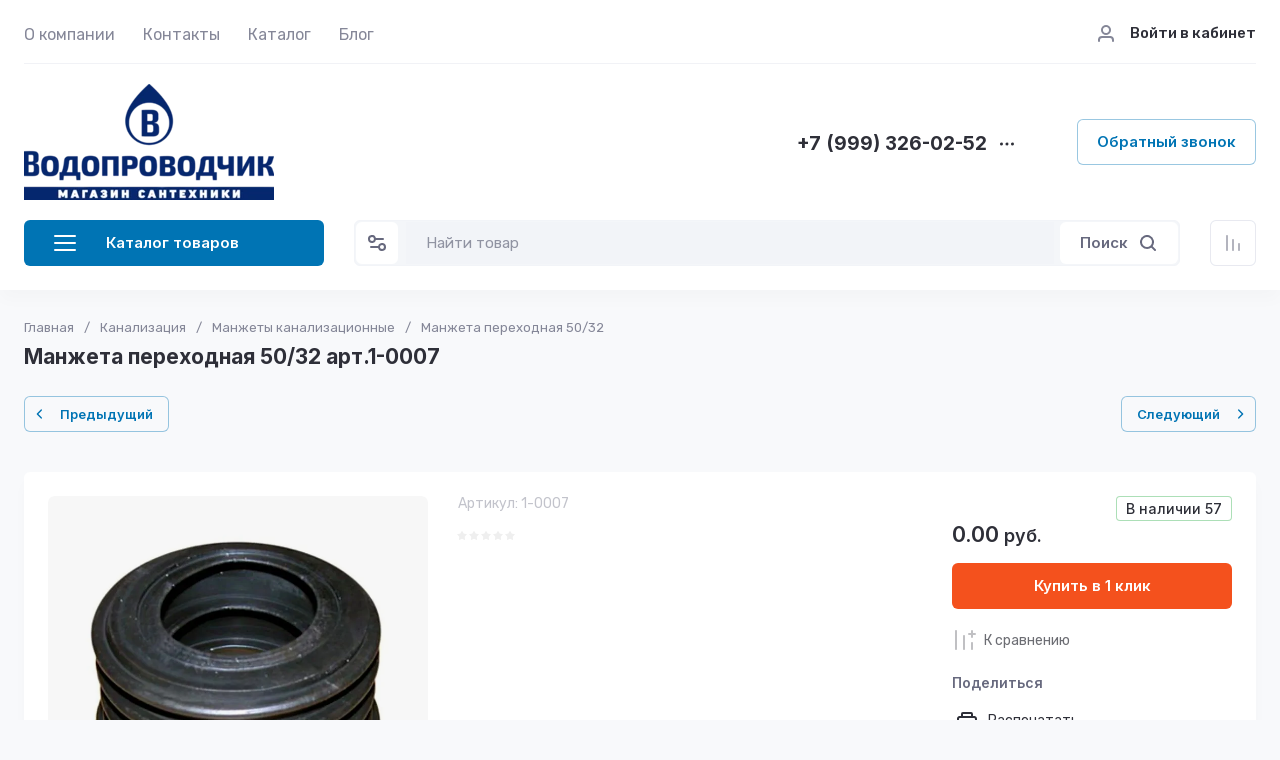

--- FILE ---
content_type: text/html; charset=utf-8
request_url: https://vodoprovod55.ru/shop/product/manzheta-perekhodnaya-50-32-art-1-0007
body_size: 69059
content:
<!doctype html>
<html lang="ru">

<head>
<meta charset="utf-8">
<meta name="robots" content="all">

<link rel="preload" href="/g/libs/jquery/2.2.4/jquery-2.2.4.min.js" as="script">
<title>Манжета переходная 50/32 арт.1-0007</title>
<!-- assets.top -->
<meta property="og:title" content="Манжета переходная 50/32 арт.1-0007">
<meta name="twitter:title" content="Манжета переходная 50/32 арт.1-0007">
<meta property="og:description" content="Манжета переходная 50/32 арт.1-0007">
<meta name="twitter:description" content="Манжета переходная 50/32 арт.1-0007">
<meta property="og:image" content="https://vodoprovod55.ru/thumb/2/WXpSR3eE02s4q-n10IK0eA/350r350/d/manzheta_perekhodnaya.jpg">
<meta name="twitter:image" content="https://vodoprovod55.ru/thumb/2/WXpSR3eE02s4q-n10IK0eA/350r350/d/manzheta_perekhodnaya.jpg">
<meta property="og:image:type" content="image/jpeg">
<meta property="og:image:width" content="350">
<meta property="og:image:height" content="350">
<meta property="og:type" content="website">
<meta property="og:url" content="https://vodoprovod55.ru/shop/product/manzheta-perekhodnaya-50-32-art-1-0007">
<meta property="og:site_name" content="Водопроводчик">
<meta property="fb:admins" content="287946285138627">
<meta property="fb:pages" content="fb.me/vodoprovod55">
<meta property="vk:app_id" content="168703519">
<meta name="twitter:site" content="P35bytm2RcaSDZH">
<meta name="twitter:card" content="summary">
<!-- /assets.top -->

<meta name="description" content="Манжета переходная 50/32 арт.1-0007">
<meta name="keywords" content="Манжета переходная 50/32 арт.1-0007">
<meta name="SKYPE_TOOLBAR" content="SKYPE_TOOLBAR_PARSER_COMPATIBLE">
<meta name="viewport" content="width=device-width, initial-scale=1.0, maximum-scale=1.0, user-scalable=no">
<meta name="format-detection" content="telephone=no">
<meta http-equiv="x-rim-auto-match" content="none">




<!-- common js -->
<link rel="preload" href="/g/shop2v2/default/js/shop2v2-plugins.js" as="script">
<link rel="preload" href="/g/shop2v2/default/js/shop2.2.min.js" as="script">

    	<meta name="yandex-verification" content="ee685a59076e2988" />

            <!-- 46b9544ffa2e5e73c3c971fe2ede35a5 -->
            <script src='/shared/s3/js/lang/ru.js'></script>
            <script src='/shared/s3/js/common.min.js'></script>
        <link rel='stylesheet' type='text/css' href='/shared/s3/css/calendar.css' /><link rel="icon" href="/favicon.ico" type="image/x-icon">

<!--s3_require-->
<link rel="stylesheet" href="/g/basestyle/1.0.1/user/user.css" type="text/css"/>
<link rel="stylesheet" href="/g/basestyle/1.0.1/user/user.red.css" type="text/css"/>
<script type="text/javascript" src="/g/basestyle/1.0.1/user/user.js" async></script>
<script type="text/javascript" src="/g/libs/jquery/2.2.4/jquery-2.2.4.min.js"></script>
<!--/s3_require-->

<link rel='stylesheet' type='text/css' href='/t/images/__csspatch/2/patch.css'/>
<!-- common js -->

<!-- shop init -->




	
	<script type="text/javascript" src="/g/shop2v2/default/js/shop2v2-plugins.js"></script>

	<script type="text/javascript" src="/g/shop2v2/default/js/shop2.2.min.js"></script>


	<script src="/g/templates/shop2/2.130.2/default-3/js/paginationscroll.js"></script>

<script type="text/javascript">shop2.init({"productRefs": [],"apiHash": {"getPromoProducts":"ff503ca3bd0b88ff2f7c74fa4348c182","getSearchMatches":"66739ab467d434e13b39c932d9efdbc2","getFolderCustomFields":"cb4e705ce558b62c7e7cceb716ee2886","getProductListItem":"7df948621f1ae9efb9db7b362748818a","cartAddItem":"f74fa6b8c950ad66781980f7abdfbb44","cartRemoveItem":"5050bd375176c784287a44972d8d5d76","cartUpdate":"2944ed07af6ce0ca5bc814439a653088","cartRemoveCoupon":"1f5a8baac0aa6f523c19048f190aa8e7","cartAddCoupon":"d9c48caf40d30a3ba489adc03082b168","deliveryCalc":"50a82988e0f8b17a3d58d2033f4630d4","printOrder":"bc43dc35bef82e291b46824ca81ee7df","cancelOrder":"656805e6f7dc5add284c566f53fca0cc","cancelOrderNotify":"cf783ae84426bc5d605d8e3e9b38d47b","repeatOrder":"1cb7cf457d33b543cd4f356c1d542c50","paymentMethods":"2c9c484eaef86a003ca0ccdfb7f14a66","compare":"22802adcf198f84a83fc91711f54df6f"},"hash": null,"verId": 1598431,"mode": "product","step": "","uri": "/shop","IMAGES_DIR": "/d/","my": {"gr_product_preview_popup_new":true,"gr_product_quick_view_new":true,"gr_cart_preview_popup_new":true,"gr_orders_shop2_btn":true,"show_product_unit":false,"gr_promo_actions":true,"gr_show_price_in_pricelist":true,"gr_selected_theme":2,"gr_schema_org":true,"gr_thumbs_height":"600","gr_thumbs_width":"600","gr_info_form":true,"gr_cart_question":true,"gr_compare_icons":true,"gr_favorite":true,"gr_collections_lazy":true,"gr_main_blocks_lazy":true,"gr_product_share_lazy":true,"gr_main_blocks_ajax":false,"gr_popup_compare":true,"gr_responsive_tabs_2":true,"gr_select_wrapper":true,"new_alias":"\u041d\u043e\u0432\u0438\u043d\u043a\u0430","special_alias":"\u0410\u043a\u0446\u0438\u044f","buy_alias":"\u0412 \u043a\u043e\u0440\u0437\u0438\u043d\u0443","buy_mod":true,"buy_kind":true,"on_shop2_btn":true,"show_sections":true,"lazy_load_subpages":true,"gr_amount_flag":true,"gr_collections_one_click":true,"gr_collections_columns_class":true,"gr_collections_params":false,"gr_collections_compare":true,"gr_collections_amount":true,"gr_collections_vendor":true,"gr_product_list_titles":true,"gr_product_list_title":true,"gr_product_list_price":true,"gr_product_list_amount":true,"gr_images_size":true,"gr_images_view":true,"gr_images_lazy_load":true,"gr_sliders_autoplay":true,"gr_one_click_btn":"\u041a\u0443\u043f\u0438\u0442\u044c \u0432 1 \u043a\u043b\u0438\u043a","gr_amount_min_top":true,"gr_options_more_btn":"\u041f\u0430\u0440\u0430\u043c\u0435\u0442\u0440\u044b","gr_product_print":true,"gr_product_options_more_btn":"\u0412\u0441\u0435 \u043f\u0430\u0440\u0430\u043c\u0435\u0442\u0440\u044b","gr_product_nav_prev":"\u041f\u0440\u0435\u0434\u044b\u0434\u0443\u0449\u0438\u0439","gr_product_nav_next":"\u0421\u043b\u0435\u0434\u0443\u044e\u0449\u0438\u0439","gr_product_quick_view":true,"gr_product_columns_class":true,"gr_product_item_wrap":true,"gr_product_list_main":true,"gr_thumbs_vendor":true,"gr_thumbs_one_click":true,"gr_cart_info_in_total":true,"gr_cart_preview_icons":true,"gr_cart_titles":true,"gr_cart_show_discount_sum":true,"gr_cart_show_discounts_applied":true,"gr_cart_auth_remodal":true,"gr_cart_coupon_remodal":false,"gr_cart_coupon_placeholder":"\u041f\u0440\u043e\u043c\u043e\u043a\u043e\u0434","gr_coupon_popup_btn":"\u041f\u0440\u0438\u043c\u0435\u043d\u0438\u0442\u044c \u043a\u0443\u043f\u043e\u043d","gr_cart_options_more_btn":"\u041f\u0430\u0440\u0430\u043c\u0435\u0442\u0440\u044b","gr_cart_registration_title":"\u041a\u0443\u043f\u0438\u0442\u044c \u0431\u0435\u0437 \u0440\u0435\u0433\u0438\u0441\u0442\u0440\u0430\u0446\u0438\u0438","gr_filter_remodal_btn":"\u0424\u0438\u043b\u044c\u0442\u0440","gr_filter_max_count":5,"gr_filter_remodal":true,"gr_filter_unwrap_sorting":false,"gr_filter_go_result":true,"gr_filter_color_btn":true,"gr_filter_placeholders":true,"gr_filter_range_slider":false,"gr_login_form_placeholder":true,"gr_search_placeholder":"\u041d\u0430\u0439\u0442\u0438 \u0442\u043e\u0432\u0430\u0440","gr_search_form_title":"\u041f\u043e\u0434\u0431\u043e\u0440 \u043f\u043e \u043f\u0430\u0440\u0430\u043c\u0435\u0442\u0440\u0430\u043c","gr_search_form_range_slider":false,"gr_sorting_title":"\u0421\u043e\u0440\u0442\u0438\u0440\u043e\u0432\u0430\u0442\u044c","gr_sorting_default":"\u041f\u043e \u0443\u043c\u043e\u043b\u0447\u0430\u043d\u0438\u044e","gr_sorting_item_default":"\u041f\u043e \u0443\u043c\u043e\u043b\u0447\u0430\u043d\u0438\u044e","gr_sorting_by_price_desc":"\u0426\u0435\u043d\u0430 - \u0443\u0431\u044b\u0432\u0430\u043d\u0438\u0435","gr_sorting_by_price_asc":"\u0426\u0435\u043d\u0430 - \u0432\u043e\u0437\u0440\u0430\u0441\u0442\u0430\u043d\u0438\u0435","gr_sorting_by_name_desc":"\u041d\u0430\u0437\u0432\u0430\u043d\u0438\u0435 - \u042f-\u0410","gr_sorting_by_name_asc":"\u041d\u0430\u0437\u0432\u0430\u043d\u0438\u0435 - \u0410-\u042f","gr_main_blocks_more_btn":false,"gr_option_text_popup":false,"gr_quick_card_title_position":true,"gr_quick_btn_more_position":true,"gr_quick_card_container":true,"gr_login_btn_text":"\u0412\u043e\u0439\u0442\u0438 \u0432 \u043a\u0430\u0431\u0438\u043d\u0435\u0442","gr_product_quick_more":"\u041f\u043e\u0434\u0440\u043e\u0431\u043d\u0435\u0435","gr_cart_preview_text":true,"gr_main_blocks_custom_arrows":true,"gr_filter_reset_text":"\u0421\u0431\u0440\u043e\u0441\u0438\u0442\u044c","gr_sliders_counter":true,"gr_deligate_additional_styles":true},"shop2_cart_order_payments": 3,"cf_margin_price_enabled": 0,"buy_one_click_api_url": "/-/x-api/v1/public/?method=form/postform&param[form_id]=59588241&param[tpl]=global:shop2.form.minimal.tpl&param[hide_title]=0&param[placeholdered_fields]=0","maps_yandex_key":"","maps_google_key":""});shop2.facets.enabled = true;shop2.delivery.deligate = true;</script><!-- shop init -->



	<style>
	
		.gr_lazy_load_block > * {display: none !important;}
		.gr_hide_onload * {transition: none !important;}
		.hideOverflow{white-space:nowrap;overflow:hidden}
		.site-slider__items:not(.tns-slider) {display: flex;overflow: hidden;white-space: nowrap;}
		.site-slider__items:not(.tns-slider) .site-slider__item{min-width: 100%;max-width: 100%;}
		
		html{font-family:sans-serif;-ms-text-size-adjust:100%;-webkit-text-size-adjust:100%;overflow-y:scroll}body{margin:0}header{display:block}img{border:0}svg:not(:root){overflow:hidden}button,input{font:inherit;margin:0}button{overflow:visible;text-transform:none;-webkit-appearance:button;cursor:pointer}input{line-height:normal}.hide{display:none}.menu-default,.menu-default ul,.menu-default li{padding:0;margin:0;list-style:none}img{max-width:100%}img{height:auto}*{box-sizing:border-box;-webkit-locale:auto}.login-prew-wrap .login-prew-enter,.panel-pwa__btn a,.timer-block__btn a,.gr-cart-preview #shop2-cart-preview a,.gr-btn-3,.site-folders__btn-link,.login-prew-wrap .login-prew-reg,.panel-pwa__close,.timer-block__close,.tns-controls button,.tns-nav button,.folders-btn,.search-wrapper .search-block__btn{position:relative;z-index:1;display:inline-flex;align-items:center;justify-content:center;height:auto;min-height:auto;padding:0;border:none;cursor:pointer;text-align:center;-moz-appearance:none;-webkit-appearance:none;background-clip:border-box;transition:all .18s linear}.login-prew-wrap .login-prew-enter:before,.panel-pwa__btn a:before,.timer-block__btn a:before,.gr-cart-preview #shop2-cart-preview a:before,.gr-btn-3:before,.site-folders__btn-link:before,.login-prew-wrap .login-prew-reg:before,.panel-pwa__close:before,.timer-block__close:before,.tns-controls button:before,.tns-nav button:before,.folders-btn:before,.search-wrapper .search-block__btn:before{position:absolute;content:'';top:0;left:0;right:0;bottom:0;z-index:-1;transition:all .18s linear;opacity:0;visibility:hidden}.login-prew-wrap .login-prew-enter,.panel-pwa__btn a,.timer-block__btn a,.gr-cart-preview #shop2-cart-preview a,.gr-btn-3,.site-folders__btn-link,.login-prew-wrap .login-prew-reg{font-size:15px;line-height:1.067;padding:15px 20px}.panel-pwa__close,.timer-block__close,.gr-icon-btn-4,.tns-controls button{width:46px;height:46px;min-height:46px}.panel-pwa__close,.timer-block__close{width:36px;height:36px;min-height:36px}.gr-cart-preview #shop2-cart-preview a span{position:relative;vertical-align:top;display:inline-block;padding-left:30px}.gr-cart-preview #shop2-cart-preview a span svg{position:absolute;top:50%;left:0;width:20px;height:20px;transform:translateY(-50%) rotate(0.001deg);transition:all .18s linear}.search-wrapper .search-block__btn span{position:relative;vertical-align:top;display:inline-block;padding-right:30px}.search-wrapper .search-block__btn span svg{position:absolute;top:50%;right:0;width:20px;height:20px;transform:translateY(-50%) rotate(0.001deg);transition:all .18s linear}.login-prew-wrap .login-prew-enter,.panel-pwa__btn a,.timer-block__btn a{font-weight:var(--font2_600);font-family:var(--font2);border:none}.gr-cart-preview #shop2-cart-preview a{font-weight:var(--font2_600);font-family:var(--font2);border:none}.timer-block.timer_inverse .timer-block__btn a{border:none}.gr-btn-3,.site-folders__btn-link,.login-prew-wrap .login-prew-reg{font-weight:var(--font2_600);font-family:var(--font2);border:none}.gr-icon-btn-2-style,.tns-controls button{transition:all .18s linear;border:none}.gr-icon-btn-2-style:before,.tns-controls button:before{display:none}.gr-icon-btn-2-style svg,.tns-controls button svg{transition:all .18s linear}.panel-pwa__close,.timer-block__close{font-size:0;padding:0;opacity:1;visibility:visible;transition:all .18s linear;border:none}.panel-pwa__close svg,.timer-block__close svg{width:30px;height:30px;transition:all .18s linear}.gr-icon-btn-4{font-size:0;padding:0;opacity:1;visibility:visible;transition:all .18s linear;border:none}.gr-icon-btn-4 svg{width:30px;height:30px;transition:all .18s linear}.tns-nav{margin:24px 0 0;font-size:0;text-align:center}.tns-nav button{margin:0 3px;min-height:6px;height:6px;width:6px;font-size:0;padding:0;opacity:1;visibility:visible;border:none}html,body{height:100%;min-width:320px;-ms-text-size-adjust:100%;-webkit-text-size-adjust:100%}html{font-size:16px}body{position:relative;min-width:320px;text-align:left;font-family:var(--font1);font-weight:var(--font1_400);line-height:1.35}.site-info__name,.site-folders__title{font-family:var(--font2);font-weight:var(--font2_700);font-style:normal;line-height:1.1;font-size:21px;margin:0 0 20px}.header-contacts__number,.stock-block__title span,.articles-block__title span,.site-slider__item-title,.stock-block__item-name a,.site-folders__item-name{font-family:var(--font2);font-weight:var(--font2_700);font-style:normal;line-height:1.1}.header-contacts__number{font-size:19px}.stock-block__title span,.articles-block__title span,.site-slider__item-title{font-size:17px}.stock-block__item-name a,.site-folders__item-name{font-size:15px}.folders-btn,.search-wrapper .search-block__btn,.header-contacts__recall-mobile-btn{font-family:var(--font2);font-weight:var(--font2_600);font-style:normal;line-height:1.1}.folders-btn,.search-wrapper .search-block__btn{font-size:15px}.header-contacts__recall-mobile-btn{font-size:13px}.gr-site-more__btn{font-style:normal;line-height:1.15;font-size:14px}.tns-lazy-img{opacity:1}.tns-slider{margin-left:auto;margin-right:auto}.gr-svg-icon{width:30px;height:30px}.gr-svg-icon.gr_small_icon,.gr-svg-icon.gr_big_icon{display:none}.gr-svg-icon.gr_small_icon{width:20px;height:20px}.gr-svg-icon.gr_big_icon{width:40px;height:40px}.gr_lazy_load_block > *{display:none!important}.block_padding{padding:0 30px}.block_width{margin:0 auto;max-width:1420px}.dynamic_width .block_width{max-width:1630px}.pointer_events_none{pointer-events:none}.gr-site-more{position:relative;display:flex;justify-content:flex-end;margin-top:28px}.gr-site-more:before{content:'';position:absolute;top:50%;left:0;right:0;height:1px}.gr-site-more__btn{border:0;display:flex;align-items:center;position:relative;z-index:2;padding-left:20px;cursor:pointer;margin-left:auto;font-size:15px;font-family:var(--font2);font-weight:var(--font2_600);text-transform:lowercase}.gr-site-more__btn i{display:inline-flex;align-items:center;justify-content:center;font-size:0;margin-left:8px}.gr-site-more__btn svg{display:none}.gr-site-more__btn svg.gr_small_icon{display:block}.site__wrapper{min-height:100%;margin:auto;display:flex;flex-direction:column;position:relative}.site-container{flex:1 0 auto;position:relative}.site-container__body{display:flex}.site-container__left{width:320px;margin-right:40px}.site-container__right{width:calc(100% - 320px - 40px)}.site-header{margin-bottom:30px;position:relative;z-index:10}.header-top{position:relative;z-index:40}.header-top__inner{display:flex;align-items:center;width:100%;border-bottom:1px solid var(--on_gr_bg_border_3)}.header-top__left{width:calc(100% - 250px)}.header-top__right{width:250px;padding-left:20px;margin-left:auto}.header-middle__inner{display:flex;align-items:center;justify-content:space-between;width:100%;padding:20px 0 0}.header-middle__right{flex-shrink:0}.header-bottom{padding-bottom:4px;min-height:90px}.header-bottom__inner{display:flex;align-items:center;justify-content:space-between;width:100%;padding:20px 0;position:relative}.header-bottom__left{width:320px;margin-right:40px}.header-bottom__right{display:flex;align-items:center;width:100%;max-width:calc(100% - 320px - 40px);justify-content:space-between;margin-left:auto}.header-menu__items{width:100%}.header-menu__items li{position:relative}.header-menu__items .menu-back,.header-menu__items .parent_level{display:none}.header-menu__items > li{display:inline-block}.header-menu__items > li:last-child > a{margin-right:0}.header-menu__items > li.has > a i{margin-left:2px}.header-menu__items > li.has > a svg{display:none}.header-menu__items > li.has > a svg.gr_small_icon{display:block}.header-menu__items > li > a{padding:24px 0 18px;margin-right:24px;display:inline-flex;align-items:center;transition:all .18s linear}.header-menu__items > li ul{display:none}.header-menu__items > li > ul{position:absolute;top:100%;left:-26px;width:280px;z-index:2}.header-menu__items > li > ul li{display:block;vertical-align:top}.header-menu__items > li > ul li:last-child > a{border-bottom:0}.header-menu__items > li > ul a{display:inline-flex;align-items:center;justify-content:space-between;width:100%;padding:14px 26px;transition:all .18s linear;border-bottom:1px solid var(--on_gr_bg_border_3);margin-top:-1px}.header-login{display:flex;justify-content:flex-end;padding-top:2px}.header-login .login-form-btn{display:flex;align-items:center;cursor:pointer;transition:all .18s linear;font-size:15px;font-weight:var(--font1_500)}.header-login i{display:inline-flex;align-items:center;justify-content:center;width:20px;height:20px;margin-right:14px}.header-login svg{display:none;transition:all .18s linear;position:static;margin:0}.header-login svg.gr_small_icon{display:block}.site-info{display:flex;align-items:center}.site-info__logo{margin-right:18px;font-size:0;flex-shrink:0}.site-info__logo span{display:inline-flex}.site-info__name{margin:0}.site-info__desc{margin-top:1px}.header-contacts{display:flex;align-items:center}.header-contacts__item{display:flex;flex-direction:column}.header-contacts__container{display:flex;align-items:center;margin-top:3px}.header-contacts__container-social{display:flex;flex-wrap:wrap;margin:0 10px 0 0}.header-contacts__container-numbers{line-height:1}.header-contacts__container-more{display:inline-flex;cursor:pointer;width:20px;height:20px;margin-left:10px}.header-contacts__container-more svg{display:none}.header-contacts__container-more svg.gr_small_icon{display:block}.header-contacts__container-more.mobile-contacts-btn{display:none}.header-contacts___link{display:inline-flex;font-size:0;margin:2.5px}.header-contacts__number{display:inline-flex}.header-contacts__recall{margin-left:60px}.header-contacts__recall-mobile{margin:2px 0 0;display:none}.header-contacts__recall-mobile-btn{border:0;padding:0}.folders-btn{padding:8px 26px;width:100%;display:flex;justify-content:flex-start}.folders-btn i{display:inline-flex;margin-right:26px}.folders-btn svg{display:block}.folders-btn svg.gr_small_icon{display:none}.search-wrapper{width:100%;flex:1 1 70%}.search-wrapper .search-content{width:100%;position:relative;z-index:35}.search-wrapper .search-body{position:relative;width:100%;border:1px solid var(--on_gr_bg_bg)}.search-wrapper .search-block{display:flex;align-items:center;padding:1px 1px 1px 51px}.search-wrapper .search-block__input{border:none;font-size:15px;line-height:20px;padding:10px 20px;min-height:42px;width:100%;height:auto;-webkit-appearance:none;-moz-appearance:none;transition:all .18s linear}.search-wrapper .search-block__btn{padding:13px 20px;line-height:1.067;margin-left:6px;width:auto}.search-wrapper .search-block__btn svg{display:none}.search-wrapper .search-block__btn svg.gr_small_icon{display:block}.search-wrapper .search-advanced-btn{position:absolute;top:1px;left:1px;bottom:1px;display:inline-flex;align-items:center;justify-content:center;cursor:pointer;width:42px;height:42px;min-height:42px}.search-wrapper .search-advanced-btn svg{display:none}.search-wrapper .search-advanced-btn svg.gr_small_icon{display:block}.header-btns{margin-left:40px;display:flex;align-items:center}.header-btns__item{display:inline-flex}.header-btns__item-btn svg{display:none}.header-btns__item-btn svg.gr_small_icon{display:block}.header-btns__item-btn a{position:relative;display:inline-flex;align-items:center;justify-content:center;width:100%;height:100%}.favorite-btn .favorite-block.is-null .favorite-count{display:none}.compare-btn .gr-compare-btn-amount{display:none}.header-cart{margin-left:40px}.folders-popup{padding:60px 60px 10px;position:absolute;top:100%;left:0;right:0;overflow-y:auto;height:60vh;display:none}.folders-popup__items{column-count:4;column-gap:100px}.folders-popup__items .folders-back,.folders-popup__items .folders-parent{display:none}.folders-popup__items > li{position:relative;display:inline-block;width:100%;-webkit-column-break-inside:avoid;break-inside:avoid;margin-bottom:50px}.folders-popup__items > li > a{display:inline-flex;align-items:center;transition:all .18s linear;margin-bottom:15px}.folders-popup__items > li .folder-icon{display:inline-flex;width:30px;height:30px;margin-right:24px}.folders-popup__items > li .folder-icon svg{width:100%;height:100%}.folders-popup__items > li .folder-name{display:flex;flex:1}.folders-popup__items > li .folder-arrow{display:none}.folders-popup__items > li li{position:relative}.folders-popup__items > li > ul{border-top:1px solid var(--on_gr_bg_border_3);padding-top:15px}.folders-popup__items > li ul{list-style:none}.folders-popup__items > li ul a{display:inline-flex;align-items:center;transition:all .18s linear;margin-bottom:15px}.gr-compare-btn:not(.active){pointer-events:none}.favorite-block.is-null{pointer-events:none}.gr-compare-btn,.favorite-block{display:inline-block;margin-right:10px}.favorite-block .favorite-count,.gr-compare-btn .gr-compare-btn-amount{position:absolute;top:4px;right:4px;min-width:17px;height:17px;font-size:10px;line-height:17px;padding:1px 4px 0;text-align:center}.stock-block__heading,.articles-block__heading{padding:22px 26px 21px;display:flex}.stock-block__title,.articles-block__title{flex:1}.stock-block__btn,.articles-block__btn{margin-left:10px}.stock-block__btn a,.articles-block__btn a{text-transform:lowercase;transition:all .18s linear}.folder-menu{margin-bottom:30px;display:flex;flex-direction:column}.folder-menu.has-hidden .folder-menu__items > li:last-child > a{border-bottom:1px solid var(--on_gr_bg_border_3);border-bottom-left-radius:0;border-bottom-right-radius:0}.folder-menu__items .folders-parent,.folder-menu__items .folders-back{display:none}.folder-menu__items > li{position:relative}.folder-menu__items > li:nth-child(n+9){display:none}.folder-menu__items > li:first-child > a{border-top-left-radius:var(--gr_wrap_radius);border-top-right-radius:var(--gr_wrap_radius)}.folder-menu__items > li:last-child > a{border-bottom:0;border-bottom-left-radius:var(--gr_wrap_radius);border-bottom-right-radius:var(--gr_wrap_radius)}.folder-menu__items > li > a{padding:19px 26px;display:flex;align-items:center;border-bottom:1px solid var(--on_gr_bg_border_3);transition:all .18s linear}.folder-menu__items > li .folder-icon{display:inline-flex;width:30px;height:30px;margin-right:16px;flex-shrink:0}.folder-menu__items > li .folder-icon svg{width:100%;height:100%}.folder-menu__items > li .folder-name{display:flex;flex:1;overflow-wrap:anywhere;word-break:break-word}.folder-menu__items > li .folder-arrow{display:none;width:20px;height:20px;margin-left:10px;flex-shrink:0}.folder-menu__items > li .folder-arrow i{display:inline-flex;width:100%;height:100%}.folder-menu__items > li .folder-arrow .gr-svg-icon{display:none}.folder-menu__items > li .folder-arrow .gr-svg-icon.gr_small_icon{display:block}.folder-menu__items > li .folder-arrow svg{width:100%;height:100%}.folder-menu__items > li.has > a .folder-arrow{display:inline-flex}.folder-menu__items > li li{position:relative}.folder-menu__items > li ul{margin:0;list-style:none;position:absolute;left:100%;top:1px;width:320px;z-index:10;display:none}.folder-menu__items > li ul > li:nth-child(3) > a{border-top-right-radius:var(--gr_wrap_radius)}.folder-menu__items > li ul > li:nth-child(3) > a:before{display:none}.folder-menu__items > li ul > li:last-child > a{border-bottom:0;border-bottom-right-radius:var(--gr_wrap_radius)}.folder-menu__items > li ul a{padding:23px 26px 24px;display:flex;align-items:center;transition:all .18s linear;border-bottom:1px solid var(--on_gr_bg_border_3);position:relative}.folder-menu__items > li ul a:before{content:'';position:absolute;left:0;right:0;top:-1px;height:1px;opacity:0}.folder-menu__bottom{order:1}.folder-menu__btn{cursor:pointer;padding:19px 26px;display:flex;align-items:center;transition:all .18s linear;border-bottom-left-radius:var(--gr_wrap_radius);border-bottom-right-radius:var(--gr_wrap_radius)}.folder-menu__btn-icon{display:inline-flex;align-items:center;justify-content:center;width:30px;height:30px;margin-right:16px;font-size:0}.folder-menu__btn-icon svg{display:none}.folder-menu__btn-icon svg.gr_small_icon{display:block}.folder-menu__btn-icon i{display:inline-flex}.folder-menu__btn-icon svg{width:100%;height:100%}.folder-menu__btn-text{display:flex;flex:1}.folder-menu__btn-arrow{width:20px;height:20px;margin-left:10px}.folder-menu__btn-arrow i{display:inline-flex;width:100%;height:100%}.folder-menu__btn-arrow .gr-svg-icon{display:none}.folder-menu__btn-arrow .gr-svg-icon.gr_small_icon{display:block}.folder-menu__btn-arrow svg{width:100%;height:100%}.stock-block{margin-bottom:30px}.stock-block__item-left{font-size:0}.stock-block__item-right{position:relative;z-index:2}.stock-block__item-img{height:200px}.stock-block__item-img img{width:100%;height:100%;object-fit:cover}.stock-block__item-flag{position:absolute;left:24px;right:24px;bottom:100%}.stock-block__item-flag-text{display:inline-flex;padding:7px 14px 5px;font-family:var(--font2);font-weight:var(--font2_700);font-size:14px}.stock-block__item-name{padding:22px 26px 19px;border-bottom:1px solid var(--on_gr_bg_border_3)}.stock-block__item-anonce{padding:20px 26px 21px}.stock-block__item-btn{padding:0 26px 26px}.articles-block{margin-bottom:30px}.articles-block__body{overflow:hidden}.articles-block__heading{border-bottom:1px solid var(--on_gr_bg_border_3)}.articles-block__item{border-bottom:1px solid var(--on_gr_bg_border_3)}.articles-block__item:last-child{border-bottom:0}.articles-block__item-inner{padding:26px;transition:all .18s linear}.articles-block__item-bottom{display:flex;align-items:flex-start}.articles-block__item-img{margin-right:20px;width:60px;height:60px;flex-shrink:0;overflow:hidden}.articles-block__item-img img{width:100%;height:100%;object-fit:cover}.articles-block__item-date{margin-bottom:10px}.articles-block__item-name a{transition:all .18s linear}.articles-block__more{display:none}.form-block{margin-bottom:30px}.form-block__body{padding:30px 26px;overflow:hidden;position:relative;z-index:2}.form-block__body:after{content:'';position:absolute;top:50%;width:120px;height:120px;margin-top:-60px;margin-left:-86px;background-image:url(https://gr-130-electrical-engineering.oml.ru/g/templates/shop2/2.130.2/130-55/gr_form_bg_icon.svg);background-repeat:no-repeat;background-size:90%;background-position:50%;pointer-events:none;opacity:.1}.form-block__container{position:relative;z-index:1}.site-slider{margin-bottom:50px}.site-slider__body{position:relative}.site-slider .tns-nav{position:absolute;left:0;right:0;top:260px;margin:0}.site-slider .tns-controls{position:absolute;top:50%;left:26px;right:26px;margin-top:-23px;pointer-events:none;display:flex;justify-content:space-between}.site-slider .tns-controls button{pointer-events:auto}.site-slider__item-inner{position:relative;overflow:hidden;height:320px}.site-slider__item-img{position:absolute;top:0;right:0;left:0;bottom:0}.site-slider__item-img img{position:absolute;top:0;right:0;left:0;bottom:0;width:100%;height:100%;object-fit:cover}.site-slider__item-content{position:relative;z-index:2;display:flex;align-items:center;padding:20px 98px;height:100%}.site-slider__item-text{width:100%;max-width:400px;padding:26px}.site-slider__item-flag{font-family:var(--font2);font-weight:var(--font2_700);font-size:14px;margin-bottom:14px}.site-slider__item-flag span{display:inline-flex;padding:7px 14px}.site-slider__item-desc{margin-top:3px;line-height:1.35}.site-slider__item-btn{margin-top:14px}.site-folders.has-images .site-folders__item-link{min-height:168px}.site-folders.has-images .site-folders__item-img{display:block}.site-folders.has-images .site-folders__item-count{opacity:.8}.site-folders__items{display:grid;grid-template-columns:repeat(4,1fr);grid-gap:22px}.site-folders__info{grid-row:1 / 3}.site-folders__info-inner{padding:30px 26px 26px;display:flex;flex-direction:column;height:100%}.site-folders__title{margin:0}.site-folders__desc{margin-top:6px}.site-folders__btn-all{margin-top:auto}.site-folders__item-inner{height:100%}.site-folders__item-link{padding:32px 26px 30px;display:flex;flex-direction:column;height:100%;overflow:hidden;position:relative;transition:all .18s linear}.site-folders__item-img{position:absolute;top:0;right:0;left:0;bottom:0;display:none}.site-folders__item-img:after{content:'';position:absolute;top:0;right:0;left:0;bottom:0}.site-folders__item-img img{position:absolute;width:100%;height:100%;object-fit:cover;transition:all .18s linear}.site-folders__item-name{position:relative;z-index:2;transition:all .18s linear;display:block;word-break:break-word;line-height:1.35}.site-folders__item-count{margin-top:3px;position:relative;z-index:2;transition:all .18s linear}.site-folders__more{display:none}.search-back{position:absolute;top:50%;left:0;width:52px;height:52px;margin-top:-26px;cursor:pointer;display:flex;align-items:center;justify-content:center;font-size:0;z-index:20;opacity:0;pointer-events:none;transition:opacity .3s}.search-back svg{width:20px;height:20px}.login-back{position:absolute;top:50%;left:0;width:52px;height:52px;margin-top:-26px;cursor:pointer;display:flex;align-items:center;justify-content:center;font-size:0;z-index:20;opacity:0;pointer-events:none;transition:opacity .3s}.login-back svg{width:20px;height:20px}.menu-btn-back{position:absolute;top:50%;left:0;width:52px;height:52px;margin-top:-26px;cursor:pointer;display:flex;align-items:center;justify-content:center;font-size:0;z-index:20;opacity:0;pointer-events:none;transition:opacity .3s}.menu-btn-back svg{width:20px;height:20px}.folder-btn-back{position:absolute;top:50%;left:0;width:52px;height:52px;margin-top:-26px;cursor:pointer;display:flex;align-items:center;justify-content:center;font-size:0;z-index:20;opacity:0;pointer-events:none;transition:opacity .3s}.folder-btn-back svg{width:20px;height:20px}.mobile-panel__popup_in.search_window{height:100%}.mobile-panel__search_wrapper{padding:20px;position:absolute;transition:opacity .2s;min-height:80px;top:52px;left:0;right:0}.mobile-panel__search_site{position:relative;width:100%}.mobile-panel__search_site .mobile-panel__param_btn{position:absolute;top:2px;left:2px;display:inline-flex;align-items:center;justify-content:center;cursor:pointer;z-index:20;width:42px;height:42px;min-height:42px}.mobile-panel__search_site .mobile-panel__param_btn svg{display:none}.mobile-panel__search_site .mobile-panel__param_btn svg.gr_small_icon{display:block}.mobile-panel__search_block{position:relative;height:0}.mobile-panel__search_block .mobile-panel__search_param{padding:20px;display:flex;justify-content:center;position:absolute;top:0;right:-100%;width:100%;transition:right .4s;height:100%}.contents .panel_popup_in.login_window{height:100%;position:relative}.login_window__inner{display:flex;flex-direction:column;position:absolute;top:0;right:0;left:0;bottom:0;overflow:hidden;overflow-y:auto}.mobile-panel__login_prew{padding:30px 20px 20px;transition:opacity .2s;display:flex;flex-direction:column;align-items:center;justify-content:center}.mobile-panel__login-block-wr-in{position:relative;display:flex;align-items:center;flex-direction:column;justify-content:center;padding:30px 20px 20px;display:none}.login-prew-wrap{max-width:100%;width:360px}.login-prew-wrap .login-prew-title{font-family:var(--font2);font-weight:var(--font2_700);font-size:18px;line-height:110%}.login-prew-wrap .login-prew-decs{font-size:14px;line-height:18px;margin-top:6px}.login-prew-wrap .login-prew-btns{display:flex;flex-wrap:wrap;align-items:center;justify-content:space-between;margin:18px 0 0}.login-prew-wrap .login-prew-enter{width:calc(50% - 6px);padding:10px 20px;min-height:42px;font-size:14px}.login-prew-wrap .login-prew-reg{width:calc(50% - 6px);padding:10px 20px;min-height:42px;font-size:14px}.mobile-panel__login_block_wrap{padding:0;display:flex;justify-content:center;align-items:center;position:absolute;right:-100%;width:100%;transition:right .4s;bottom:auto;top:auto;position:relative}.mobile-panel__login_block{width:100%;height:100%;max-width:360px}.bottom-btns__cart_wrap.cart_add_btn .cart_add{display:flex}.bottom-btns__cart_wrap.cart_add_btn .cart_link{display:none}.bottom-btns__cart{position:relative;display:flex;align-items:center;justify-content:center;flex-direction:column;height:100%;width:100%}.bottom-btns__cart.pointer_events_none .gr-cart-total-amount{display:none}.bottom-btns__cart .gr-cart-preview-link-desc{position:absolute;top:0;left:0;right:0;bottom:0}.bottom-btns__cart .gr-cart-total-amount{position:absolute;top:10px;left:50%;font-size:10px;min-width:20px;height:20px;border:2px solid var(--on_gr_accent_text);display:flex;align-items:center;justify-content:center}.mobile-panel__shop_btns{width:100%;max-width:360px;margin:0 auto;padding-bottom:30px}.mobile-panel__shop_btns .gr-compare-btn,.mobile-panel__shop_btns .favorite-btn{position:relative;display:flex;align-items:center;width:100%}.mobile-panel__shop_btns .favorite-btn-text,.mobile-panel__shop_btns .gr-compare-btn-text{font-size:14px}.mobile-panel__shop_btns .compare-mobile{height:52px;border-top:1px solid var(--on_gr_bg_border_4);border-bottom:1px solid var(--on_gr_bg_border_4);display:flex;align-items:center}.mobile-panel__shop_btns .compare-mobile .gr-compare-btn{margin-right:0}.mobile-panel__shop_btns .compare-mobile .gr-compare-btn .gr-compare-btn-amount{position:static;margin-left:auto;font-size:8px;min-width:16px;height:16px;line-height:16px;display:none}.mobile-panel__shop_btns .compare-mobile svg{margin-right:10px;width:20px;height:20px;display:none}.mobile-panel__shop_btns .compare-mobile svg.gr_small_icon{display:block}.mobile-panel__shop_btns .favorite-mobile{margin:0;height:57px;border-bottom:1px solid var(--on_gr_bg_border_4);display:flex;align-items:center}.mobile-panel__shop_btns .favorite-mobile .favorite-block{width:100%;margin-right:0}.mobile-panel__shop_btns .favorite-mobile .favorite-block.is-null .favorite-count{display:none}.mobile-panel__shop_btns .favorite-mobile .favorite-block .favorite-count{display:block;position:static;margin-left:auto;font-size:8px;min-width:16px;height:16px;line-height:16px}.mobile-panel__shop_btns .favorite-mobile svg{margin-right:10px;width:20px;height:20px;display:none}.mobile-panel__shop_btns .favorite-mobile svg.gr_small_icon{display:block}.mobile-panel__cont_block{padding:20px;display:flex;justify-content:center}.mobile-panel__filter_block{padding:16px 18px;display:flex;justify-content:center}.bottom-btns{position:fixed;bottom:0;left:0;right:0;height:67px;display:flex;align-items:center;z-index:1999}.bottom-btns .panel_btn_style{flex:1 0 20%;display:flex;align-items:center;justify-content:center;flex-direction:column;font-size:0;cursor:pointer;height:100%;position:relative}.bottom-btns .panel_btn_style.active{pointer-events:none}.bottom-btns .panel_btn_style svg{width:20px;height:20px}.bottom-btns .panel_btn_str{text-align:center;padding-top:3px;font-size:12px;line-height:1.16}#sheet{position:fixed;top:0;left:0;right:0;bottom:0;z-index:2;visibility:visible;transition:opacity 0.2s,visibility .2s;display:flex;flex-direction:column;align-items:center;justify-content:flex-end;z-index:1000;pointer-events:all}#sheet[aria-hidden="true"]{opacity:0;visibility:hidden;pointer-events:none}#sheet .overlay{position:absolute;top:0;left:0;right:0;bottom:0;z-index:-1;opacity:.5}#sheet .contents{position:relative;overflow-y:hidden;transition:transform .5s;transform:translateY(0);max-height:100vh;height:90vh;width:100%;max-width:1260px;padding:0 0 67px;pointer-events:all}#sheet .contents:not(.not-selectable){user-select:none}#sheet[aria-hidden="true"] .contents{transform:translateY(100%)}#sheet .panel-controls{height:52px;position:absolute;top:0;left:0;right:0;z-index:10}#sheet .panel-controls:before{position:absolute;content:'';top:0;bottom:0;right:0;left:50px;pointer-events:none;z-index:9}#sheet .draggable-area{position:absolute;top:0;left:0;right:0;width:150px;margin:auto;height:52px;cursor:grab;display:flex;align-items:center;justify-content:center;z-index:10}#sheet .draggable-thumb{width:30px;height:4px}#sheet .close-sheet{position:absolute;right:20px;top:50%;margin-top:-10px;border:none;width:20px;height:20px;display:flex;align-items:center;justify-content:center;font-size:0;padding:0;z-index:10}#sheet .close-sheet svg{display:none}#sheet .close-sheet svg.gr_small_icon{display:block;width:20px;height:20px}#sheet .panel-block{height:100%;overflow:hidden;padding-top:52px;overflow-y:auto;display:flex;flex-direction:column}.contents .panel_popup_in{display:none;opacity:0;transition:opacity .7s}.contents .panel_popup_in.contacts_window{margin-top:auto;margin-bottom:auto}.compare_favorit_amount{position:absolute;top:10px;left:50%;font-size:10px;min-width:20px;height:20px;border:2px solid var(--on_gr_accent_text);display:flex;align-items:center;justify-content:center;display:none}.panel-pwa{padding:0 50px;position:relative}.panel-pwa__body{max-width:950px;margin:0 auto;min-height:80px;padding:15px 0;display:flex;align-items:center}.panel-pwa__left{flex:1 0 auto;display:flex;align-items:center}.panel-pwa__image{width:50px;height:50px;margin-right:24px;position:relative;font-size:0;overflow:hidden}.panel-pwa__image img{position:absolute;top:0;left:0;max-width:none;width:100%;height:100%;object-fit:cover;object-position:50% 50%}.panel-pwa__text{flex:1 0 1%}.panel-pwa__title{font-size:17px;line-height:1.1;font-family:var(--font2);font-weight:var(--font2_600)}.panel-pwa__desc{font-size:14px;line-height:18px;margin-top:2px}.panel-pwa__btn a{font-size:14px;min-height:44px;padding:5px 20px}.panel-pwa__close{position:absolute;right:15px;top:50%;transform:translateY(-50%)}.panel-pwa__close svg{width:20px;height:20px;transition:fill .3s;display:block}.gr-cart-preview{display:inline-block}.gr-cart-preview #shop2-cart-preview a:not(.active){pointer-events:none;opacity:.4}.gr-cart-preview #shop2-cart-preview a:not(.active) .gr-cart-total-amount{display:none}.gr-cart-preview #shop2-cart-preview a .gr-cart-total-amount{position:absolute;top:-10px;left:12px;right:auto;min-width:16px;height:16px;font-size:10px;line-height:16px;padding:0 4px;display:flex;align-items:center;justify-content:center;z-index:2}.gr-cart-preview #shop2-cart-preview a .gr-cart-total-sum{display:none;padding:0}.gr-cart-preview #shop2-cart-preview a .gr-cart-total-sum span{padding:0}.gr-cart-preview #shop2-cart-preview a span svg{display:none}.gr-cart-preview #shop2-cart-preview a span svg.gr_small_icon{display:block}#search-app{position:relative;display:inline-block;vertical-align:top;text-align:left;width:100%;max-width:100%}#smart-search-block{z-index:10}@media (min-width: 768px){.contents .panel_popup_in.login_window.has-btns .mobile-panel__login_prew:not(.no_vis){margin-top:auto}.contents .panel_popup_in.login_window.has-btns .mobile-panel__shop_btns{margin-bottom:auto}}@media (min-width: 1024px){.site-slider .tns-nav button{opacity:.5}}@media (min-width: 1261px){.dynamic_width .gr-site-more{margin-top:30px}.site-info__logo .logo-mob{display:none}.articles-block__item:nth-child(n+4){display:none}.articles-block__more{display:none!important}.site.dynamic_width .site-slider__item-text{max-width:450px;padding:30px}.site.dynamic_width .site-slider__item-content{padding:20px 98px}.site.dynamic_width .site-slider__item-inner{height:386px}.bottom-btns{display:none}}@media (min-width: 1581px){.site.dynamic_width .site-folders__items{grid-template-columns:repeat(5,1fr)}.site.dynamic_width .site-folders__item{display:block}}@media (max-width: 1420px){.header-btns{margin-left:30px}.header-cart{margin-left:30px}.stock-block__heading,.articles-block__heading{padding:20px 24px 21px}.folder-menu__items > li > a{padding:17px 24px}.folder-menu__items > li ul a{padding:21px 24px 22px}.stock-block__item-name{padding:24px 24px 21px}.stock-block__item-anonce{padding:20px 24px}.stock-block__item-btn{padding:0 24px 26px}.articles-block__item-inner{padding:26px 24px}.form-block__body{padding:28px 24px}.form-block__body:after{margin-left:-84px}.site-slider{margin-bottom:40px}.site-slider__item-content{padding:20px 94px}.site-folders__items{grid-gap:20px}.site-folders__info-inner{padding:28px 24px}.site-folders__desc{margin-top:3px}.site-folders__item-link{padding:28px 24px}}@media (max-width: 1360px){.block_padding{padding:0 24px}.site-container__left{width:300px;margin-right:30px}.site-container__right{width:calc(100% - 300px - 30px)}.site-header{margin-bottom:24px}.header-bottom__left{max-width:300px;margin-right:30px}.header-bottom__right{max-width:calc(100% - 300px - 30px)}.stock-block__heading,.articles-block__heading{padding:20px 24px}.site-slider__item-content{padding:20px 94px}}@media (max-width: 1260px){.login-prew-wrap .login-prew-enter,.panel-pwa__btn a,.timer-block__btn a,.gr-cart-preview #shop2-cart-preview a,.gr-btn-3,.site-folders__btn-link,.login-prew-wrap .login-prew-reg{font-size:15px;line-height:1.067;padding:13px 20px}.panel-pwa__close,.timer-block__close,.gr-icon-btn-4,.tns-controls button{width:42px;height:42px;min-height:42px}.panel-pwa__close,.timer-block__close{width:34px;height:34px;min-height:34px}html{font-size:14px}body{line-height:1.28}.site-info__name,.site-folders__title{font-size:18px;margin:0 0 10px}.gr-site-more{margin-top:20px}.gr-site-more__btn{font-size:13px}.site-container__body{flex-direction:column}.site-container__left{width:100%;margin:0;order:1}.site-container__right{width:100%}.header-top{display:none}.header-middle__inner{padding:20px 0}.header-bottom{display:none}.site-info__logo .logo-desk{display:none}.header-contacts__container-more{display:none}.header-contacts__container-more.mobile-contacts-btn{display:inline-flex}.header-contacts__number{font-size:15px}.search-wrapper .search-block{padding:1px}.stock-block__heading,.articles-block__heading{padding:0;align-items:flex-end;margin-bottom:24px}.stock-block__title,.articles-block__title{flex:unset}.folder-menu{display:none}.stock-block{margin-bottom:0}.stock-block--left-panel{display:none}.stock-block__body{padding:15px 0}.stock-block__item{display:flex;padding:24px}.stock-block__item-left{width:100%;max-width:270px;margin-right:24px;flex-shrink:0}.stock-block__item-right{width:100%}.stock-block__item-img{height:auto;overflow:hidden;position:relative;width:100%;padding-top:63.7%}.stock-block__item-img img{position:absolute;top:0;left:0}.stock-block__item-flag{position:static;margin-bottom:8px}.stock-block__item-flag-text{padding:4px 8px;font-size:12px}.stock-block__item-name{padding:0;border:0}.stock-block__item-name a{line-height:1.35}.stock-block__item-anonce{padding:0;margin-top:10px;line-height:1.3}.stock-block__item-btn{padding:0;margin-top:20px}.articles-block{margin-bottom:0}.articles-block__body{padding:15px 0}.articles-block__heading{border:0}.articles-block__items{display:flex;flex-wrap:wrap;margin:0 -10px}.articles-block__item{border:0;margin:0 10px;width:calc(50% - 20px)}.articles-block__item:nth-child(n+3){margin-top:20px;display:none}.articles-block__item-inner{border:0;height:100%;padding:26px 24px}.form-block{margin-bottom:0}.form-block__inner{padding:15px 0}.site-slider{margin-bottom:30px}.site-slider .tns-nav{display:flex;justify-content:center}.site-slider__item-inner{height:auto}.site-slider__item-img{position:relative;min-height:290px}.site-slider__item-content{padding:0}.site-slider__item-text{padding:24px;max-width:100%;display:flex;justify-content:space-between}.site-slider__item-flag{position:absolute;left:24px;bottom:100%;margin:0;font-size:12px}.site-slider__item-flag span{padding:4px 8px}.site-slider__item-btn{margin:0 0 0 30px}.site-folders{margin-bottom:30px}.site-folders.has-images .site-folders__item-link{min-height:150px}.site-folders__info-inner{padding:26px 24px}.panel-pwa__body{max-width:100%}.panel-pwa__btn a{min-height:42px}.panel-pwa__close{right:12px}.timer-block__body{max-width:100%}.timer-block__close{right:12px}.timer-block__left{margin-right:30px}.timer-block__text + .timer-block__btn{margin-left:30px}}@media (max-width: 1023px){.tns-nav{margin:20px 0 0}.block_padding{padding:0 20px}.site-header{margin-bottom:20px}.site-info__logo{margin-right:16px}.header-contacts{margin-left:11px;flex-direction:column;align-items:flex-start}.header-contacts__recall{display:none}.header-contacts__recall-mobile{display:block}.stock-block__heading,.articles-block__heading{margin-bottom:20px}.stock-block__item{padding:20px}.stock-block__item-left{margin-right:20px}.stock-block__item-name a{font-size:15px}.stock-block__item-btn{margin-top:20px}.articles-block__items{margin:0 -8px}.articles-block__item{width:calc(50% - 16px);margin:0 8px}.articles-block__item:nth-child(n+3){margin-top:16px;display:none}.articles-block__item-inner{padding:20px}.form-block__body{padding:20px}.site-slider .tns-nav{position:static;margin-top:20px}.site-slider__item-img{min-height:218px}.site-slider__item-text{padding:20px}.site-slider__item-flag{left:20px}.site-slider__item-title{font-size:15px;line-height:1.4}.site-slider__item-desc{line-height:1.28}.site-folders.has-images .site-folders__item-link{min-height:130px}.site-folders__items{grid-template-columns:repeat(3,1fr);grid-gap:16px}.site-folders__info{grid-row:auto;grid-column:1 / 4}.site-folders__info-inner{padding:20px;flex-direction:row;justify-content:space-between}.site-folders__desc{margin-top:4px}.site-folders__item:nth-child(n+11){display:none}.site-folders__item-link{padding:20px}.panel-pwa{min-height:0}.timer-block__inner{min-height:0}.timer-block__body{flex-direction:column}.timer-block__left{margin:0;align-items:center}.timer-block__left + .timer-block__right{margin-top:10px}.timer-block__btn a{min-width:160px}}@media (max-width: 767px){.login-prew-wrap .login-prew-enter,.panel-pwa__btn a,.timer-block__btn a,.gr-cart-preview #shop2-cart-preview a,.gr-btn-3,.site-folders__btn-link,.login-prew-wrap .login-prew-reg{font-size:13px;line-height:1.077;padding:13px 20px}.panel-pwa__close,.timer-block__close,.gr-icon-btn-4,.tns-controls button{width:40px;height:40px;min-height:40px}.panel-pwa__close,.timer-block__close{width:32px;height:32px;min-height:32px}.tns-nav button{margin:0 3px;min-height:5px;height:5px;width:5px}.site-info__name,.site-folders__title{font-size:16px}.block_padding{padding:0 14px}.gr-site-more{margin-top:14px}.site-header{margin-bottom:16px}.header-middle__inner{padding:16px 0}.site-info__logo{margin-right:14px}.stock-block__heading,.articles-block__heading{margin-bottom:14px}.stock-block__title span,.articles-block__title span{font-size:16px}.stock-block__body{padding:10px 0}.stock-block__item{padding:16px}.stock-block__item-left{margin-right:18px}.stock-block__item-btn{margin-top:9px}.articles-block__body{padding:10px 0}.articles-block__items{margin:0 -7px}.articles-block__item{width:calc(50% - 14px);margin:0 7px}.articles-block__item:nth-child(n+3){margin-top:14px;display:none}.articles-block__item-inner{padding:16px}.articles-block__item-img{margin-right:16px}.form-block__inner{padding:10px 0}.form-block__body{padding:16px}.site-slider{margin-bottom:21px}.site-slider .tns-nav{margin-top:14px}.site-slider__item-img{min-height:182px}.site-slider__item-text{padding:16px}.site-slider__item-flag{left:16px}.site-slider__item-desc{margin-top:1px}.site-folders{margin-bottom:20px}.site-folders.has-images .site-folders__item-link{min-height:71px}.site-folders__items{grid-template-columns:repeat(2,1fr);grid-gap:14px}.site-folders__info{grid-column:1 / 3}.site-folders__info-inner{padding:17px 16px 16px}.site-folders__title{font-size:16px}.site-folders__item:nth-child(n+6){display:none}.site-folders__item-link{padding:16px 24px}.login-prew-wrap .login-prew-title{font-size:16px}.login-prew-wrap .login-prew-decs{font-size:13px;line-height:15px}.login-prew-wrap .login-prew-btns{margin:16px 0 0}.mobile-panel__shop_btns .favorite-btn-text,.mobile-panel__shop_btns .gr-compare-btn-text{font-size:13px}.mobile-panel__shop_btns .compare-mobile svg{margin-right:8px}.mobile-panel__shop_btns .favorite-mobile svg{margin-right:8px}.bottom-btns{height:61px}#sheet .contents{padding:0 0 61px}#sheet .close-sheet{right:18px}.panel-pwa__body{flex-direction:column}.panel-pwa__left{flex-direction:column}.panel-pwa__image{width:40px;height:40px;margin:0 0 12px}.panel-pwa__text{text-align:center}.panel-pwa__title{font-size:15px}.panel-pwa__btn{margin-top:12px}.panel-pwa__btn a{min-height:40px}.panel-pwa__close{top:0;right:0;width:46px;height:46px;margin-top:0;transform:none}.timer-block__inner{padding:0 50px}.timer-block__close{top:0;right:0;width:46px;height:46px;margin-top:0;transform:none}.timer-block__date .gr-timer-elem .gr-timer-number{width:36px;height:36px;line-height:36px;font-size:16px}}@media (max-width: 639px){.header-middle__inner{padding:14px 0 11px;flex-direction:column;justify-content:center;align-items:center}.site-info{flex-direction:column;justify-content:center;align-items:center;text-align:center}.site-info__logo{margin:0 0 14px}.header-contacts{margin:10px 0 0;align-items:center}.header-contacts__item{justify-content:center;align-items:center}.header-contacts__container{margin-top:6px}.stock-block__item{flex-direction:column}.stock-block__item-left{margin:0 0 18px;max-width:100%}.stock-block__item-img{padding-top:52.9%}.articles-block__items{margin:0;flex-direction:column}.articles-block__item{width:100%;margin:14px 0 0}.articles-block__item:first-child{margin-top:0}.site-slider__item-img{min-height:106px}.site-slider__item-text{flex-direction:column;justify-content:center;align-items:center;text-align:center}.site-slider__item-btn{margin:10px 0 0}.site-folders.has-images .site-folders__item-link{min-height:67px}.site-folders__items{display:block}.site-folders__info-inner{flex-direction:column;justify-content:center;align-items:center;text-align:center}.site-folders__btn-all{margin:8px 0 0}.site-folders__item{margin-top:14px}.site-folders__item-link{padding:14px 20px}.site-folders__item-count{margin-top:2px}.mobile-panel__login_prew{padding:20px}.mobile-panel__login-block-wr-in{padding:20px}.login-prew-wrap{width:100%}.login-prew-wrap .login-prew-enter{min-height:40px;font-size:13px}.login-prew-wrap .login-prew-reg{min-height:40px;font-size:13px}.mobile-panel__login_block_wrap{align-items:flex-start;padding-bottom:0}.mobile-panel__login_block{max-width:100%}.mobile-panel__shop_btns{max-width:100%}.mobile-panel__shop_btns .compare-mobile{padding:0 18px;height:48px}.mobile-panel__shop_btns .favorite-mobile{padding:0 18px;height:48px}.contents .panel_popup_in.contacts_window{margin-top:0}.timer-block__right{flex-direction:column;padding-right:0;text-align:center}.timer-block__text{width:100%;margin-right:0}.timer-block__text + .timer-block__btn{margin-left:0;margin-top:10px}}@media (max-width: 480px){.panel-pwa__btn{width:100%}.panel-pwa__btn a{width:100%}.timer-block__btn{max-width:100%;width:100%}.timer-block__btn a{max-width:100%;min-width:0;width:100%}}@media (max-width: 479px){.site-slider__item-right{width:100%}.site-slider__item-btn{width:100%}.site-slider__item-btn a{width:100%}.site-folders__btn-all{width:100%}.site-folders__btn-link{width:100%}}@media print{*{text-shadow:none!important}a[href]:after{content:" (" attr(href) ")"}img{page-break-inside:avoid;max-width:100%!important}}
		
	</style>

	


	
		<script>
			createCookie('quick_load_style', 1, 1);
		</script>
    

	






</head>
<body class="site gr_hide_onload gr_quick_view_card_new gr_product_preview_popup_new gr_sliders_counter">
	
	<div class="site__wrapper inner_page">
		
				
		
		<header class="site-header">
    <div class="site-header__inner">
    
        <div class="header-top block_padding">
            <div class="header-top__inner block_width">

                	                <div class="header-top__left">
	                    <div class="header-menu hideOverflow">      
	                    
                            <ul class="menu-default header-menu__items">
                                	                                	
	                                	                                    <li class="menu_f_l">
	                                        <a href="/o-kompanii" >
	                                            О компании
	                                            	                                        </a>
	                                                                    
                                                                                				                		                                    	                                	                                    	                                        </li>
	                                        	                                    	                                	
	                                	                                    <li class="menu_f_l">
	                                        <a href="/kontakt" >
	                                            Контакты
	                                            	                                        </a>
	                                                                    
                                                                                				                		                                    	                                	                                    	                                        </li>
	                                        	                                    	                                	
	                                	                                    <li class="menu_f_l">
	                                        <a href="/katalog" >
	                                            Каталог
	                                            	                                        </a>
	                                                                    
                                                                                				                		                                    	                                	                                    	                                        </li>
	                                        	                                    	                                	
	                                	                                    <li class="menu_f_l">
	                                        <a href="/poleznaya-informatsiya" >
	                                            Блог
	                                            	                                        </a>
	                                                                    
                                                                                				                		                                                                        </li>
                                </ul>
                                                        
	                    </div>
	                </div>
                                
					                <div class="header-top__right">
	                    <div class="header-login">                            
	                        <div class="login-form-btn login_form_btn" data-remodal-target="login-form">
	                            <i>
	                                <svg class="gr-svg-icon gr_small_icon">
	                                    <use xlink:href="#icon_shop_cabinet_small"></use>
	                                </svg>
	                            </i>
									                            	<span>Войти в кабинет</span>
									                        </div>
	                    </div>
	                </div>
                
            </div>
        </div>

        <div class="header-middle block_padding">
            <div class="header-middle__inner block_width">

                <div class="header-middle__left">
                    <div class="site-info">    
												                        
													<div class="site-info__logo">
								<a href="https://vodoprovod55.ru">									<img class="logo-desk" width="250" style="width: 250px;" src="/thumb/2/khYmm0BiwOuZbsbgt3k2nw/250c/d/208655_9565.webp" alt="" title="" />
									<img class="logo-mob" width="250" style="width: 250px;" src="/thumb/2/khYmm0BiwOuZbsbgt3k2nw/250c/d/208655_9565.webp" alt="" title="" />
								</a>							</div>
						             
						
						     
                    </div>
                </div>
                <div class="header-middle__right">
                    	                    <div class="header-contacts">
																												                        <div class="header-contacts__item">  
															                            <div class="header-contacts__container">
			                                																		                                <div class="header-contacts__container-numbers">
					                                    <a class="header-contacts__number" href="tel:+79993260252">                
					                                        +7 (999) 326-02-52
					                                    </a>
					                                </div>
			                                    			                                    
																	                                <div class="header-contacts__container-more" data-remodal-target="contacts-popup">
					                                    <i>
					                                        <svg class="gr-svg-icon gr_small_icon">
					                                            <use xlink:href="#icon_site_more_small"></use>
					                                        </svg>
					                                    </i>
					                                </div>  
					                        
					                                <div class="header-contacts__container-more mobile-contacts-btn js_contacts_btn">
					                                    <i>
					                                        <svg class="gr-svg-icon gr_small_icon">
					                                            <use xlink:href="#icon_site_more_small"></use>
					                                        </svg>
					                                    </i>
					                                </div>
			                                    				                            </div>
				                        </div>
	                                																									                                                        
								                            <div class="header-contacts__recall-mobile">
	                                <button class="header-contacts__recall-mobile-btn" data-remodal-target="header-callback-form">
										Обратный звонок
									</button>
	                            </div>
		
		                        <div class="header-contacts__recall">
		                            <button class="header-contacts__recall-btn gr-btn-3" data-remodal-target="header-callback-form">
										Обратный звонок
									</button>
		                        </div>
	                        	
	                    </div>
                                    </div>
                


            </div>
        </div>

        <div class="header-bottom">
            <div class="header-fix block_padding">

                <div class="header-bottom__inner block_width">

                    <div class="header-bottom__left">
                    	
	                    	                        <button class="folders-btn">
	                            <i>
	                                <svg class="gr-svg-icon">
	                                    <use xlink:href="#icon_site_burger"></use>
	                                </svg>
	                                <svg class="gr-svg-icon gr_small_icon">
	                                    <use xlink:href="#icon_site_burger_small"></use>
	                                </svg>
	                            </i>
	                            <span>Каталог товаров</span>
	                        </button>
                                            </div>
                    <div class="header-bottom__right">

                        <div class="search-wrapper">
                            <div class="search-content">
                                <div class="search-body">

                                                                            <form class="search-block" action="/shop/search" method="get">
                                            <div class="search-block__input-wrapper">
                                                <input class="search-block__input" type="text" name="search_text" value="" placeholder="Найти товар">
                                            </div>
                                            <button class="search-block__btn" type="submit">
                                                <span>Поиск
                                                    <i>
                                                        <svg class="gr-svg-icon gr_small_icon">
                                                            <use xlink:href="#icon_shop_search_small"></use>
                                                        </svg>
                                                    </i>
                                                </span>
                                            </button>
                                        <re-captcha data-captcha="recaptcha"
     data-name="captcha"
     data-sitekey="6LddAuIZAAAAAAuuCT_s37EF11beyoreUVbJlVZM"
     data-lang="ru"
     data-rsize="invisible"
     data-type="image"
     data-theme="light"></re-captcha></form>
                                                                        <div class="search-advanced-btn gr-icon-btn-2-style" data-remodal-target="search-form" >
                                        <i>
                                            <svg class="gr-svg-icon gr_small_icon">
                                                <use xlink:href="#icon_shop_adv_search_small"></use>
                                            </svg>
                                        </i>
                                    </div>

                                </div>
                            </div>
                        </div>

							                        <div class="header-btns">
	
									
										                            <div class="header-btns__item compare-btn" data-tooltip="Сравнение">
		                                <div class="header-btns__item-btn gr-icon-btn-4">
		                                    <a href="/shop/compare" target="_blank" class="header-btns__item-btn gr-icon-btn-4 gr-compare-btn gr_compare_btn" data-remodal-target="compare-preview-popup">
		                                        <i>
		                                            <svg class="gr-svg-icon">
		                                                <use xlink:href="#icon_shop_compare"></use>
		                                            </svg>
		                                            <svg class="gr-svg-icon gr_small_icon">
		                                                <use xlink:href="#icon_shop_compare_small"></use>
		                                            </svg>
		                                        </i>
		                                        <span class="gr-compare-btn-amount header-btns__amount">0</span>
		                                    </a>
		                                </div>
		                            </div>
		                        	
	                        </div>
                    		
	                        
						                    
                    </div>

                    <div class="folders-popup gr-styled-scrollbar">
                        <div class="folders-popup__inner">
                        	
			                			                			                
			                    <ul class="menu-default folders-popup__items">
			                        				                        		                            				                        					                        			
			                    									                        <li data-f-name="Водоочистка" class="folder_f_l has sublevel">
						                            <a href="/shop/folder/vodoochistka">
						                                                                        				<span class="folder_f_l_text folder-name">Водоочистка</span>
					                                     
						                                	<span class="folder-arrow">
							                                    <i>
							                                    	<svg class="gr-svg-icon gr_small_icon">
							                                            <use xlink:href="#icon_site_right_mini"></use>
							                                        </svg>
						                                        </i>
						                                	</span>
					                                    						                            </a>
			                    							                            
				                            				                            				                            			                            		                            				                        					                        						                        							                        <ul>
					                                    <li class="folders-back">
				                                            <i>
				                                                <svg class="gr-svg-icon">
				                                                    <use xlink:href="#icon_site_left_mini"></use>
				                                                </svg>
				                                            </i>
			                                            	Назад
					                                    </li>
					                                    <li class="folders-parent">
					                                        <a href="/shop/folder/vodoochistka">
					                                            <span>Водоочистка</span>
					                                        </a>
					                                    </li>
					                            				                        				
			                    									                        <li data-f-name="Фильтровальное оборудование" class="">
						                            <a href="/shop/folder/filtrovalnoye-oborudovaniye">
                                        				<span class="folder-name">Фильтровальное оборудование</span>
					                                    					                            	</a>
			                    							                            
				                            				                            				                            			                            		                            				                        					                        						                        			                            			</li>
					                            						                        					                        				
			                    									                        <li data-f-name="Сменные картриджи" class="">
						                            <a href="/shop/folder/smennyye-kartridzhi">
                                        				<span class="folder-name">Сменные картриджи</span>
					                                    					                            	</a>
			                    							                            
				                            				                            				                            			                            		                            				                        					                        						                        			                            			</li>
					                            						                        					                        				
			                    									                        <li data-f-name="Комплектующие" class="">
						                            <a href="/shop/folder/komplektuyushchiye">
                                        				<span class="folder-name">Комплектующие</span>
					                                    					                            	</a>
			                    							                            
				                            				                            				                            			                            		                            				                        					                        						                        			                            			</li>
					                            									                        </ul>
								                        </li>
						                        						                        					                        				
			                    									                        <li data-f-name="Смесители" class="folder_f_l has sublevel">
						                            <a href="/shop/folder/smesiteli-1">
						                                                                        				<span class="folder_f_l_text folder-name">Смесители</span>
					                                     
						                                	<span class="folder-arrow">
							                                    <i>
							                                    	<svg class="gr-svg-icon gr_small_icon">
							                                            <use xlink:href="#icon_site_right_mini"></use>
							                                        </svg>
						                                        </i>
						                                	</span>
					                                    						                            </a>
			                    							                            
				                            				                            				                            			                            		                            				                        					                        						                        							                        <ul>
					                                    <li class="folders-back">
				                                            <i>
				                                                <svg class="gr-svg-icon">
				                                                    <use xlink:href="#icon_site_left_mini"></use>
				                                                </svg>
				                                            </i>
			                                            	Назад
					                                    </li>
					                                    <li class="folders-parent">
					                                        <a href="/shop/folder/smesiteli-1">
					                                            <span>Смесители</span>
					                                        </a>
					                                    </li>
					                            				                        				
			                    									                        <li data-f-name="Для умывальника" class="">
						                            <a href="/shop/folder/dlya-umyvalnika">
                                        				<span class="folder-name">Для умывальника</span>
					                                    					                            	</a>
			                    							                            
				                            				                            				                            			                            		                            				                        					                        						                        			                            			</li>
					                            						                        					                        				
			                    									                        <li data-f-name="Для биде" class="">
						                            <a href="/shop/folder/dlya-bide">
                                        				<span class="folder-name">Для биде</span>
					                                    					                            	</a>
			                    							                            
				                            				                            				                            			                            		                            				                        					                        						                        			                            			</li>
					                            						                        					                        				
			                    									                        <li data-f-name="Для душа" class="">
						                            <a href="/shop/folder/dlya-dusha">
                                        				<span class="folder-name">Для душа</span>
					                                    					                            	</a>
			                    							                            
				                            				                            				                            			                            		                            				                        					                        						                        			                            			</li>
					                            						                        					                        				
			                    									                        <li data-f-name="Для ванной" class="">
						                            <a href="/shop/folder/dlya-vannoy">
                                        				<span class="folder-name">Для ванной</span>
					                                    					                            	</a>
			                    							                            
				                            				                            				                            			                            		                            				                        					                        						                        			                            			</li>
					                            						                        					                        				
			                    									                        <li data-f-name="Для кухни" class="">
						                            <a href="/shop/folder/dlya-kukhni">
                                        				<span class="folder-name">Для кухни</span>
					                                    					                            	</a>
			                    							                            
				                            				                            				                            			                            		                            				                        					                        						                        			                            			</li>
					                            						                        					                        				
			                    									                        <li data-f-name="Комплектующие" class="">
						                            <a href="/shop/folder/komplektuyushchiye-1">
                                        				<span class="folder-name">Комплектующие</span>
					                                    					                            	</a>
			                    							                            
				                            				                            				                            			                            		                            				                        					                        						                        			                            			</li>
					                            									                        </ul>
								                        </li>
						                        						                        					                        				
			                    									                        <li data-f-name="Водонагреватели" class="folder_f_l has sublevel">
						                            <a href="/shop/folder/vodonagrevateli">
						                                                                        				<span class="folder_f_l_text folder-name">Водонагреватели</span>
					                                     
						                                	<span class="folder-arrow">
							                                    <i>
							                                    	<svg class="gr-svg-icon gr_small_icon">
							                                            <use xlink:href="#icon_site_right_mini"></use>
							                                        </svg>
						                                        </i>
						                                	</span>
					                                    						                            </a>
			                    							                            
				                            				                            				                            			                            		                            				                        					                        						                        							                        <ul>
					                                    <li class="folders-back">
				                                            <i>
				                                                <svg class="gr-svg-icon">
				                                                    <use xlink:href="#icon_site_left_mini"></use>
				                                                </svg>
				                                            </i>
			                                            	Назад
					                                    </li>
					                                    <li class="folders-parent">
					                                        <a href="/shop/folder/vodonagrevateli">
					                                            <span>Водонагреватели</span>
					                                        </a>
					                                    </li>
					                            				                        				
			                    									                        <li data-f-name="Накопительные водонагреватели" class="">
						                            <a href="/shop/folder/nakopitelnyye-vodonagrevateli">
                                        				<span class="folder-name">Накопительные водонагреватели</span>
					                                    					                            	</a>
			                    							                            
				                            				                            				                            			                            		                            				                        					                        						                        			                            			</li>
					                            						                        					                        				
			                    									                        <li data-f-name="Проточные водонагреватели" class="">
						                            <a href="/shop/folder/protochnyye-vodonagrevateli">
                                        				<span class="folder-name">Проточные водонагреватели</span>
					                                    					                            	</a>
			                    							                            
				                            				                            				                            			                            		                            				                        					                        						                        			                            			</li>
					                            						                        					                        				
			                    									                        <li data-f-name="Аноды" class="">
						                            <a href="/shop/folder/anody">
                                        				<span class="folder-name">Аноды</span>
					                                    					                            	</a>
			                    							                            
				                            				                            				                            			                            		                            				                        					                        						                        			                            			</li>
					                            						                        					                        				
			                    									                        <li data-f-name="ТЭНы" class="">
						                            <a href="/shop/folder/teny">
                                        				<span class="folder-name">ТЭНы</span>
					                                    					                            	</a>
			                    							                            
				                            				                            				                            			                            		                            				                        					                        						                        			                            			</li>
					                            									                        </ul>
								                        </li>
						                        						                        					                        				
			                    									                        <li data-f-name="Радиаторы" class="folder_f_l has sublevel">
						                            <a href="/shop/folder/radiatory">
						                                                                        				<span class="folder_f_l_text folder-name">Радиаторы</span>
					                                     
						                                	<span class="folder-arrow">
							                                    <i>
							                                    	<svg class="gr-svg-icon gr_small_icon">
							                                            <use xlink:href="#icon_site_right_mini"></use>
							                                        </svg>
						                                        </i>
						                                	</span>
					                                    						                            </a>
			                    							                            
				                            				                            				                            			                            		                            				                        					                        						                        							                        <ul>
					                                    <li class="folders-back">
				                                            <i>
				                                                <svg class="gr-svg-icon">
				                                                    <use xlink:href="#icon_site_left_mini"></use>
				                                                </svg>
				                                            </i>
			                                            	Назад
					                                    </li>
					                                    <li class="folders-parent">
					                                        <a href="/shop/folder/radiatory">
					                                            <span>Радиаторы</span>
					                                        </a>
					                                    </li>
					                            				                        				
			                    									                        <li data-f-name="Радиаторы алюминиевые" class="">
						                            <a href="/shop/folder/radiatory-alyuminiyevyye">
                                        				<span class="folder-name">Радиаторы алюминиевые</span>
					                                    					                            	</a>
			                    							                            
				                            				                            				                            			                            		                            				                        					                        						                        			                            			</li>
					                            						                        					                        				
			                    									                        <li data-f-name="Радиаторы биметаллические" class="">
						                            <a href="/shop/folder/radiatory-bimetallicheskiye">
                                        				<span class="folder-name">Радиаторы биметаллические</span>
					                                    					                            	</a>
			                    							                            
				                            				                            				                            			                            		                            				                        					                        						                        			                            			</li>
					                            						                        					                        				
			                    									                        <li data-f-name="Радиаторы стальные" class="">
						                            <a href="/shop/folder/radiatory-stalnye">
                                        				<span class="folder-name">Радиаторы стальные</span>
					                                    					                            	</a>
			                    							                            
				                            				                            				                            			                            		                            				                        					                        						                        			                            			</li>
					                            						                        					                        				
			                    									                        <li data-f-name="Аксессуары для радиаторов" class="">
						                            <a href="/shop/folder/aksessuary-dlya-radiatorov">
                                        				<span class="folder-name">Аксессуары для радиаторов</span>
					                                    					                            	</a>
			                    							                            
				                            				                            				                            			                            		                            				                        					                        						                        			                            			</li>
					                            									                        </ul>
								                        </li>
						                        						                        					                        				
			                    									                        <li data-f-name="Трубопроводная арматура" class="folder_f_l has sublevel">
						                            <a href="/shop/folder/zapornaya-armatura">
						                                                                        				<span class="folder_f_l_text folder-name">Трубопроводная арматура</span>
					                                     
						                                	<span class="folder-arrow">
							                                    <i>
							                                    	<svg class="gr-svg-icon gr_small_icon">
							                                            <use xlink:href="#icon_site_right_mini"></use>
							                                        </svg>
						                                        </i>
						                                	</span>
					                                    						                            </a>
			                    							                            
				                            				                            				                            			                            		                            				                        					                        						                        							                        <ul>
					                                    <li class="folders-back">
				                                            <i>
				                                                <svg class="gr-svg-icon">
				                                                    <use xlink:href="#icon_site_left_mini"></use>
				                                                </svg>
				                                            </i>
			                                            	Назад
					                                    </li>
					                                    <li class="folders-parent">
					                                        <a href="/shop/folder/zapornaya-armatura">
					                                            <span>Трубопроводная арматура</span>
					                                        </a>
					                                    </li>
					                            				                        				
			                    									                        <li data-f-name="Вентиля" class="">
						                            <a href="/shop/folder/ventilya">
                                        				<span class="folder-name">Вентиля</span>
					                                    					                            	</a>
			                    							                            
				                            				                            				                            			                            		                            				                        					                        						                        			                            			</li>
					                            						                        					                        				
			                    									                        <li data-f-name="Арматура безопасности" class="">
						                            <a href="/shop/folder/klapana-reduktory">
                                        				<span class="folder-name">Арматура безопасности</span>
					                                    					                            	</a>
			                    							                            
				                            				                            				                            			                            		                            				                        					                        						                        			                            			</li>
					                            						                        					                        				
			                    									                        <li data-f-name="Краны шаровые" class="">
						                            <a href="/shop/folder/krany-sharovyye">
                                        				<span class="folder-name">Краны шаровые</span>
					                                    					                            	</a>
			                    							                            
				                            				                            				                            			                            		                            				                        					                        						                        			                            			</li>
					                            						                        					                        				
			                    									                        <li data-f-name="Краны пробко-сальниковые" class="">
						                            <a href="/shop/folder/krany-probko-salnikovyye">
                                        				<span class="folder-name">Краны пробко-сальниковые</span>
					                                    					                            	</a>
			                    							                            
				                            				                            				                            			                            		                            				                        					                        						                        			                            			</li>
					                            						                        					                        				
			                    									                        <li data-f-name="Краны и вентиля со сгоном" class="">
						                            <a href="/shop/folder/krany-so-sgonom">
                                        				<span class="folder-name">Краны и вентиля со сгоном</span>
					                                    					                            	</a>
			                    							                            
				                            				                            				                            			                            		                            				                        					                        						                        			                            			</li>
					                            						                        					                        				
			                    									                        <li data-f-name="Краны приборные" class="">
						                            <a href="/shop/folder/krany-pribornyye">
                                        				<span class="folder-name">Краны приборные</span>
					                                    					                            	</a>
			                    							                            
				                            				                            				                            			                            		                            				                        					                        						                        			                            			</li>
					                            						                        					                        				
			                    									                        <li data-f-name="Краны газовые" class="">
						                            <a href="/shop/folder/krany-gazovyye">
                                        				<span class="folder-name">Краны газовые</span>
					                                    					                            	</a>
			                    							                            
				                            				                            				                            			                            		                            				                        					                        						                        			                            			</li>
					                            						                        					                        				
			                    									                        <li data-f-name="Затворы, задвижки, стальные краны" class="">
						                            <a href="/shop/folder/zatvory-zadvizhki-flantsy">
                                        				<span class="folder-name">Затворы, задвижки, стальные краны</span>
					                                    					                            	</a>
			                    							                            
				                            				                            				                            			                            		                            				                        					                        						                        			                            			</li>
					                            						                        					                        				
			                    									                        <li data-f-name="Фильтры, грязевики" class="">
						                            <a href="/shop/folder/filtry">
                                        				<span class="folder-name">Фильтры, грязевики</span>
					                                    					                            	</a>
			                    							                            
				                            				                            				                            			                            		                            				                        					                        						                        			                            			</li>
					                            									                        </ul>
								                        </li>
						                        						                        					                        				
			                    									                        <li data-f-name="Насосное оборудование" class="folder_f_l has sublevel">
						                            <a href="/shop/folder/nasosnoye-oborudovaniye">
						                                                                        				<span class="folder_f_l_text folder-name">Насосное оборудование</span>
					                                     
						                                	<span class="folder-arrow">
							                                    <i>
							                                    	<svg class="gr-svg-icon gr_small_icon">
							                                            <use xlink:href="#icon_site_right_mini"></use>
							                                        </svg>
						                                        </i>
						                                	</span>
					                                    						                            </a>
			                    							                            
				                            				                            				                            			                            		                            				                        					                        						                        							                        <ul>
					                                    <li class="folders-back">
				                                            <i>
				                                                <svg class="gr-svg-icon">
				                                                    <use xlink:href="#icon_site_left_mini"></use>
				                                                </svg>
				                                            </i>
			                                            	Назад
					                                    </li>
					                                    <li class="folders-parent">
					                                        <a href="/shop/folder/nasosnoye-oborudovaniye">
					                                            <span>Насосное оборудование</span>
					                                        </a>
					                                    </li>
					                            				                        				
			                    									                        <li data-f-name="Насосы циркуляционные" class="">
						                            <a href="/shop/folder/nasosy-tsirkulyatsionnyye">
                                        				<span class="folder-name">Насосы циркуляционные</span>
					                                    					                            	</a>
			                    							                            
				                            				                            				                            			                            		                            				                        					                        						                        			                            			</li>
					                            						                        					                        				
			                    									                        <li data-f-name="Насосы дренажные" class="">
						                            <a href="/shop/folder/nasosy-drenazhnyye">
                                        				<span class="folder-name">Насосы дренажные</span>
					                                    					                            	</a>
			                    							                            
				                            				                            				                            			                            		                            				                        					                        						                        			                            			</li>
					                            						                        					                        				
			                    									                        <li data-f-name="Насосы поверхностные" class="">
						                            <a href="/shop/folder/nasosy-poverkhnostnyye">
                                        				<span class="folder-name">Насосы поверхностные</span>
					                                    					                            	</a>
			                    							                            
				                            				                            				                            			                            		                            				                        					                        						                        			                            			</li>
					                            						                        					                        				
			                    									                        <li data-f-name="Насосы повышения давления" class="">
						                            <a href="/shop/folder/nasosy-povysheniya-davleniya">
                                        				<span class="folder-name">Насосы повышения давления</span>
					                                    					                            	</a>
			                    							                            
				                            				                            				                            			                            		                            				                        					                        						                        			                            			</li>
					                            						                        					                        				
			                    									                        <li data-f-name="Насосы погружные" class="">
						                            <a href="/shop/folder/nasosy-pogruzhnyye">
                                        				<span class="folder-name">Насосы погружные</span>
					                                    					                            	</a>
			                    							                            
				                            				                            				                            			                            		                            				                        					                        						                        			                            			</li>
					                            						                        					                        				
			                    									                        <li data-f-name="Насосы фекальные" class="">
						                            <a href="/shop/folder/nasosy-fekalnyye">
                                        				<span class="folder-name">Насосы фекальные</span>
					                                    					                            	</a>
			                    							                            
				                            				                            				                            			                            		                            				                        					                        						                        			                            			</li>
					                            						                        					                        				
			                    									                        <li data-f-name="Станции водоснабжения" class="">
						                            <a href="/shop/folder/stantsii-avtomaticheskogo-vodosnabzheniya">
                                        				<span class="folder-name">Станции водоснабжения</span>
					                                    					                            	</a>
			                    							                            
				                            				                            				                            			                            		                            				                        					                        						                        			                            			</li>
					                            						                        					                        				
			                    									                        <li data-f-name="Канализационные станции" class="">
						                            <a href="/shop/folder/kanalizatsionnyye-stantsii">
                                        				<span class="folder-name">Канализационные станции</span>
					                                    					                            	</a>
			                    							                            
				                            				                            				                            			                            		                            				                        					                        						                        			                            			</li>
					                            						                        					                        				
			                    									                        <li data-f-name="Комплектующие" class="">
						                            <a href="/shop/folder/komplektuyushchiye-dlya-nasosnogo-oborudovaniya">
                                        				<span class="folder-name">Комплектующие</span>
					                                    					                            	</a>
			                    							                            
				                            				                            				                            			                            		                            				                        					                        						                        			                            			</li>
					                            									                        </ul>
								                        </li>
						                        						                        					                        				
			                    									                        <li data-f-name="Отопительное оборудование" class="folder_f_l has sublevel">
						                            <a href="/shop/folder/otopitelnoye-oborudovaniye">
						                                                                        				<span class="folder_f_l_text folder-name">Отопительное оборудование</span>
					                                     
						                                	<span class="folder-arrow">
							                                    <i>
							                                    	<svg class="gr-svg-icon gr_small_icon">
							                                            <use xlink:href="#icon_site_right_mini"></use>
							                                        </svg>
						                                        </i>
						                                	</span>
					                                    						                            </a>
			                    							                            
				                            				                            				                            			                            		                            				                        					                        						                        							                        <ul>
					                                    <li class="folders-back">
				                                            <i>
				                                                <svg class="gr-svg-icon">
				                                                    <use xlink:href="#icon_site_left_mini"></use>
				                                                </svg>
				                                            </i>
			                                            	Назад
					                                    </li>
					                                    <li class="folders-parent">
					                                        <a href="/shop/folder/otopitelnoye-oborudovaniye">
					                                            <span>Отопительное оборудование</span>
					                                        </a>
					                                    </li>
					                            				                        				
			                    									                        <li data-f-name="Котлы электрические" class="">
						                            <a href="/shop/folder/kotly-elektricheskiye">
                                        				<span class="folder-name">Котлы электрические</span>
					                                    					                            	</a>
			                    							                            
				                            				                            				                            			                            		                            				                        					                        						                        			                            			</li>
					                            						                        					                        				
			                    									                        <li data-f-name="Расширительные баки" class="">
						                            <a href="/shop/folder/rasshiritelnyye-baki">
                                        				<span class="folder-name">Расширительные баки</span>
					                                    					                            	</a>
			                    							                            
				                            				                            				                            			                            		                            				                        					                        						                        			                            			</li>
					                            						                        					                        				
			                    									                        <li data-f-name="Теплоноситель" class="">
						                            <a href="/shop/folder/teplonositel">
                                        				<span class="folder-name">Теплоноситель</span>
					                                    					                            	</a>
			                    							                            
				                            				                            				                            			                            		                            				                        					                        						                        			                            			</li>
					                            						                        					                        				
			                    									                        <li data-f-name="Комплектующие" class="">
						                            <a href="/shop/folder/komplektuyushchiye-dlya-sistem-otopleniya">
                                        				<span class="folder-name">Комплектующие</span>
					                                    					                            	</a>
			                    							                            
				                            				                            				                            			                            		                            				                        					                        						                        			                            			</li>
					                            									                        </ul>
								                        </li>
						                        						                        					                        				
			                    									                        <li data-f-name="Крепеж" class="folder_f_l has sublevel">
						                            <a href="/shop/folder/krepezh">
						                                                                        				<span class="folder_f_l_text folder-name">Крепеж</span>
					                                     
						                                	<span class="folder-arrow">
							                                    <i>
							                                    	<svg class="gr-svg-icon gr_small_icon">
							                                            <use xlink:href="#icon_site_right_mini"></use>
							                                        </svg>
						                                        </i>
						                                	</span>
					                                    						                            </a>
			                    							                            
				                            				                            				                            			                            		                            				                        					                        						                        							                        <ul>
					                                    <li class="folders-back">
				                                            <i>
				                                                <svg class="gr-svg-icon">
				                                                    <use xlink:href="#icon_site_left_mini"></use>
				                                                </svg>
				                                            </i>
			                                            	Назад
					                                    </li>
					                                    <li class="folders-parent">
					                                        <a href="/shop/folder/krepezh">
					                                            <span>Крепеж</span>
					                                        </a>
					                                    </li>
					                            				                        				
			                    									                        <li data-f-name="Болты, гайки, шайбы" class="">
						                            <a href="/shop/folder/bolty-gayki-shayby">
                                        				<span class="folder-name">Болты, гайки, шайбы</span>
					                                    					                            	</a>
			                    							                            
				                            				                            				                            			                            		                            				                        					                        						                        			                            			</li>
					                            						                        					                        				
			                    									                        <li data-f-name="Дюбеля, саморезы, заклепки" class="">
						                            <a href="/shop/folder/dyubelya-samorezy">
                                        				<span class="folder-name">Дюбеля, саморезы, заклепки</span>
					                                    					                            	</a>
			                    							                            
				                            				                            				                            			                            		                            				                        					                        						                        			                            			</li>
					                            						                        					                        				
			                    									                        <li data-f-name="Крепеж для санфаянса" class="">
						                            <a href="/shop/folder/krepezh-dlya-sanfayansa">
                                        				<span class="folder-name">Крепеж для санфаянса</span>
					                                    					                            	</a>
			                    							                            
				                            				                            				                            			                            		                            				                        					                        						                        			                            			</li>
					                            						                        					                        				
			                    									                        <li data-f-name="Опоры полимерные трубные" class="">
						                            <a href="/shop/folder/opory-polimernyye-trubnyye">
                                        				<span class="folder-name">Опоры полимерные трубные</span>
					                                    					                            	</a>
			                    							                            
				                            				                            				                            			                            		                            				                        					                        						                        			                            			</li>
					                            						                        					                        				
			                    									                        <li data-f-name="Опоры металл трубные" class="">
						                            <a href="/shop/folder/opory-metallicheskiye-trubnyye">
                                        				<span class="folder-name">Опоры металл трубные</span>
					                                    					                            	</a>
			                    							                            
				                            				                            				                            			                            		                            				                        					                        						                        			                            			</li>
					                            						                        					                        				
			                    									                        <li data-f-name="Перфолента" class="">
						                            <a href="/shop/folder/perfolenta">
                                        				<span class="folder-name">Перфолента</span>
					                                    					                            	</a>
			                    							                            
				                            				                            				                            			                            		                            				                        					                        						                        			                            			</li>
					                            						                        					                        				
			                    									                        <li data-f-name="Хомуты полимерные" class="">
						                            <a href="/shop/folder/khomuty-polimernyye">
                                        				<span class="folder-name">Хомуты полимерные</span>
					                                    					                            	</a>
			                    							                            
				                            				                            				                            			                            		                            				                        					                        						                        			                            			</li>
					                            						                        					                        				
			                    									                        <li data-f-name="Хомуты червячные" class="">
						                            <a href="/shop/folder/khomuty-chervyachnyye">
                                        				<span class="folder-name">Хомуты червячные</span>
					                                    					                            	</a>
			                    							                            
				                            				                            				                            			                            		                            				                        					                        						                        			                            			</li>
					                            						                        					                        				
			                    									                        <li data-f-name="Хомут силовой" class="">
						                            <a href="/shop/folder/khomut-silovoy">
                                        				<span class="folder-name">Хомут силовой</span>
					                                    					                            	</a>
			                    							                            
				                            				                            				                            			                            		                            				                        					                        						                        			                            			</li>
					                            									                        </ul>
								                        </li>
						                        						                        					                        				
			                    									                        <li data-f-name="Полипропиленовые трубопроводы" class="folder_f_l has sublevel">
						                            <a href="/shop/folder/polipropilenovyye-truboprovody">
						                                                                        				<span class="folder_f_l_text folder-name">Полипропиленовые трубопроводы</span>
					                                     
						                                	<span class="folder-arrow">
							                                    <i>
							                                    	<svg class="gr-svg-icon gr_small_icon">
							                                            <use xlink:href="#icon_site_right_mini"></use>
							                                        </svg>
						                                        </i>
						                                	</span>
					                                    						                            </a>
			                    							                            
				                            				                            				                            			                            		                            				                        					                        						                        							                        <ul>
					                                    <li class="folders-back">
				                                            <i>
				                                                <svg class="gr-svg-icon">
				                                                    <use xlink:href="#icon_site_left_mini"></use>
				                                                </svg>
				                                            </i>
			                                            	Назад
					                                    </li>
					                                    <li class="folders-parent">
					                                        <a href="/shop/folder/polipropilenovyye-truboprovody">
					                                            <span>Полипропиленовые трубопроводы</span>
					                                        </a>
					                                    </li>
					                            				                        				
			                    									                        <li data-f-name="Труба" class="">
						                            <a href="/shop/folder/truba-1">
                                        				<span class="folder-name">Труба</span>
					                                    					                            	</a>
			                    							                            
				                            				                            				                            			                            		                            				                        					                        						                        			                            			</li>
					                            						                        					                        				
			                    									                        <li data-f-name="Полипропиленовые фитинги" class="">
						                            <a href="/shop/folder/polipropilenovyye-fitingi">
                                        				<span class="folder-name">Полипропиленовые фитинги</span>
					                                    					                            	</a>
			                    							                            
				                            				                            				                            			                            		                            				                        					                        						                        			                            			</li>
					                            									                        </ul>
								                        </li>
						                        						                        					                        				
			                    									                        <li data-f-name="Полиэтилен термостойкий PE-RT" class="folder_f_l">
						                            <a href="/shop/folder/polietilen-termostojkij-pe-rt">
						                                                                        				<span class="folder_f_l_text folder-name">Полиэтилен термостойкий PE-RT</span>
					                                    						                            </a>
			                    							                            
				                            				                            				                            			                            		                            				                        					                        						                        			                            			</li>
					                            						                        					                        				
			                    									                        <li data-f-name="Полиэтиленовые трубопроводы" class="folder_f_l has sublevel">
						                            <a href="/shop/folder/polietilenovyye-truboprovody">
						                                                                        				<span class="folder_f_l_text folder-name">Полиэтиленовые трубопроводы</span>
					                                     
						                                	<span class="folder-arrow">
							                                    <i>
							                                    	<svg class="gr-svg-icon gr_small_icon">
							                                            <use xlink:href="#icon_site_right_mini"></use>
							                                        </svg>
						                                        </i>
						                                	</span>
					                                    						                            </a>
			                    							                            
				                            				                            				                            			                            		                            				                        					                        						                        							                        <ul>
					                                    <li class="folders-back">
				                                            <i>
				                                                <svg class="gr-svg-icon">
				                                                    <use xlink:href="#icon_site_left_mini"></use>
				                                                </svg>
				                                            </i>
			                                            	Назад
					                                    </li>
					                                    <li class="folders-parent">
					                                        <a href="/shop/folder/polietilenovyye-truboprovody">
					                                            <span>Полиэтиленовые трубопроводы</span>
					                                        </a>
					                                    </li>
					                            				                        				
			                    									                        <li data-f-name="Труба" class="">
						                            <a href="/shop/folder/truba-2">
                                        				<span class="folder-name">Труба</span>
					                                    					                            	</a>
			                    							                            
				                            				                            				                            			                            		                            				                        					                        						                        			                            			</li>
					                            						                        					                        				
			                    									                        <li data-f-name="Компрессионные фитинги" class="">
						                            <a href="/shop/folder/kompressionnyye-fitingi">
                                        				<span class="folder-name">Компрессионные фитинги</span>
					                                    					                            	</a>
			                    							                            
				                            				                            				                            			                            		                            				                        					                        						                        			                            			</li>
					                            									                        </ul>
								                        </li>
						                        						                        					                        				
			                    									                        <li data-f-name="Стальные трубопроводы" class="folder_f_l has sublevel">
						                            <a href="/shop/folder/stalnye-truboprovody">
						                                                                        				<span class="folder_f_l_text folder-name">Стальные трубопроводы</span>
					                                     
						                                	<span class="folder-arrow">
							                                    <i>
							                                    	<svg class="gr-svg-icon gr_small_icon">
							                                            <use xlink:href="#icon_site_right_mini"></use>
							                                        </svg>
						                                        </i>
						                                	</span>
					                                    						                            </a>
			                    							                            
				                            				                            				                            			                            		                            				                        					                        						                        							                        <ul>
					                                    <li class="folders-back">
				                                            <i>
				                                                <svg class="gr-svg-icon">
				                                                    <use xlink:href="#icon_site_left_mini"></use>
				                                                </svg>
				                                            </i>
			                                            	Назад
					                                    </li>
					                                    <li class="folders-parent">
					                                        <a href="/shop/folder/stalnye-truboprovody">
					                                            <span>Стальные трубопроводы</span>
					                                        </a>
					                                    </li>
					                            				                        				
			                    									                        <li data-f-name="Детали трубопровода" class="">
						                            <a href="/shop/folder/detali-truboprovoda">
                                        				<span class="folder-name">Детали трубопровода</span>
					                                    					                            	</a>
			                    							                            
				                            				                            				                            			                            		                            				                        					                        						                        			                            			</li>
					                            						                        					                        				
			                    									                        <li data-f-name="Труба стальная" class="">
						                            <a href="/shop/folder/truba-stal">
                                        				<span class="folder-name">Труба стальная</span>
					                                    					                            	</a>
			                    							                            
				                            				                            				                            			                            		                            				                        					                        						                        			                            			</li>
					                            						                        					                        				
			                    									                        <li data-f-name="Фланцы стальные" class="">
						                            <a href="/shop/folder/flancy-stalnye">
                                        				<span class="folder-name">Фланцы стальные</span>
					                                    					                            	</a>
			                    							                            
				                            				                            				                            			                            		                            				                        					                        						                        			                            			</li>
					                            									                        </ul>
								                        </li>
						                        						                        					                        				
			                    									                        <li data-f-name="Металлопластик, сшитый полиэтилен" class="folder_f_l has sublevel">
						                            <a href="/shop/folder/metalloplastik-sshityy-polietilen">
						                                                                        				<span class="folder_f_l_text folder-name">Металлопластик, сшитый полиэтилен</span>
					                                     
						                                	<span class="folder-arrow">
							                                    <i>
							                                    	<svg class="gr-svg-icon gr_small_icon">
							                                            <use xlink:href="#icon_site_right_mini"></use>
							                                        </svg>
						                                        </i>
						                                	</span>
					                                    						                            </a>
			                    							                            
				                            				                            				                            			                            		                            				                        					                        						                        							                        <ul>
					                                    <li class="folders-back">
				                                            <i>
				                                                <svg class="gr-svg-icon">
				                                                    <use xlink:href="#icon_site_left_mini"></use>
				                                                </svg>
				                                            </i>
			                                            	Назад
					                                    </li>
					                                    <li class="folders-parent">
					                                        <a href="/shop/folder/metalloplastik-sshityy-polietilen">
					                                            <span>Металлопластик, сшитый полиэтилен</span>
					                                        </a>
					                                    </li>
					                            				                        				
			                    									                        <li data-f-name="Труба" class="">
						                            <a href="/shop/folder/truba">
                                        				<span class="folder-name">Труба</span>
					                                    					                            	</a>
			                    							                            
				                            				                            				                            			                            		                            				                        					                        						                        			                            			</li>
					                            						                        					                        				
			                    									                        <li data-f-name="Обжимные фитинги" class="">
						                            <a href="/shop/folder/obzhimnyye-fitingi">
                                        				<span class="folder-name">Обжимные фитинги</span>
					                                    					                            	</a>
			                    							                            
				                            				                            				                            			                            		                            				                        					                        						                        			                            			</li>
					                            						                        					                        				
			                    									                        <li data-f-name="Пресс-фитинги" class="">
						                            <a href="/shop/folder/press-fitingi">
                                        				<span class="folder-name">Пресс-фитинги</span>
					                                    					                            	</a>
			                    							                            
				                            				                            				                            			                            		                            				                        					                        						                        			                            			</li>
					                            									                        </ul>
								                        </li>
						                        						                        					                        				
			                    									                        <li data-f-name="Канализация" class="folder_f_l has sublevel">
						                            <a href="/shop/folder/kanalizatsiya">
						                                                                        				<span class="folder_f_l_text folder-name">Канализация</span>
					                                     
						                                	<span class="folder-arrow">
							                                    <i>
							                                    	<svg class="gr-svg-icon gr_small_icon">
							                                            <use xlink:href="#icon_site_right_mini"></use>
							                                        </svg>
						                                        </i>
						                                	</span>
					                                    						                            </a>
			                    							                            
				                            				                            				                            			                            		                            				                        					                        						                        							                        <ul>
					                                    <li class="folders-back">
				                                            <i>
				                                                <svg class="gr-svg-icon">
				                                                    <use xlink:href="#icon_site_left_mini"></use>
				                                                </svg>
				                                            </i>
			                                            	Назад
					                                    </li>
					                                    <li class="folders-parent">
					                                        <a href="/shop/folder/kanalizatsiya">
					                                            <span>Канализация</span>
					                                        </a>
					                                    </li>
					                            				                        				
			                    									                        <li data-f-name="Внутренняя канализация" class="has sublevel">
						                            <a href="/shop/folder/vnutrennyaya-kanalizaciya">
                                        				<span class="folder-name">Внутренняя канализация</span>
					                                     
						                                	<span class="folder-arrow">
							                                    <i>
							                                    	<svg class="gr-svg-icon gr_small_icon">
							                                            <use xlink:href="#icon_site_right_mini"></use>
							                                        </svg>
						                                        </i>
						                                	</span>
					                                    					                            	</a>
			                    							                            
				                            				                            				                            			                            		                            				                        					                        						                        							                        <ul>
					                                    <li class="folders-back">
				                                            <i>
				                                                <svg class="gr-svg-icon">
				                                                    <use xlink:href="#icon_site_left_mini"></use>
				                                                </svg>
				                                            </i>
			                                            	Назад
					                                    </li>
					                                    <li class="folders-parent">
					                                        <a href="/shop/folder/vnutrennyaya-kanalizaciya">
					                                            <span>Внутренняя канализация</span>
					                                        </a>
					                                    </li>
					                            				                        				
			                    									                        <li data-f-name="Трубы для внутренней канализации" class="">
						                            <a href="/shop/folder/truby-kanalizatsionnyye">
                                        				<span class="folder-name">Трубы для внутренней канализации</span>
					                                    					                            	</a>
			                    							                            
				                            				                            				                            			                            		                            				                        					                        						                        			                            			</li>
					                            						                        					                        				
			                    									                        <li data-f-name="Фитинги для внутренней канализации" class="">
						                            <a href="/shop/folder/soyedinitelnyye-elementy">
                                        				<span class="folder-name">Фитинги для внутренней канализации</span>
					                                    					                            	</a>
			                    							                            
				                            				                            				                            			                            		                            				                        					                        						                        			                            			</li>
					                            									                        </ul>
								                        </li>
						                        						                        					                        				
			                    									                        <li data-f-name="Наружная канализация" class="has sublevel">
						                            <a href="/shop/folder/naruzhnaya-kanalizaciya">
                                        				<span class="folder-name">Наружная канализация</span>
					                                     
						                                	<span class="folder-arrow">
							                                    <i>
							                                    	<svg class="gr-svg-icon gr_small_icon">
							                                            <use xlink:href="#icon_site_right_mini"></use>
							                                        </svg>
						                                        </i>
						                                	</span>
					                                    					                            	</a>
			                    							                            
				                            				                            				                            			                            		                            				                        					                        						                        							                        <ul>
					                                    <li class="folders-back">
				                                            <i>
				                                                <svg class="gr-svg-icon">
				                                                    <use xlink:href="#icon_site_left_mini"></use>
				                                                </svg>
				                                            </i>
			                                            	Назад
					                                    </li>
					                                    <li class="folders-parent">
					                                        <a href="/shop/folder/naruzhnaya-kanalizaciya">
					                                            <span>Наружная канализация</span>
					                                        </a>
					                                    </li>
					                            				                        				
			                    									                        <li data-f-name="Трубы для наружной канализации" class="">
						                            <a href="/shop/folder/truby-dlya-naruzhnoj-kanalizacii">
                                        				<span class="folder-name">Трубы для наружной канализации</span>
					                                    					                            	</a>
			                    							                            
				                            				                            				                            			                            		                            				                        					                        						                        			                            			</li>
					                            						                        					                        				
			                    									                        <li data-f-name="Фитинги для наружной канализации" class="">
						                            <a href="/shop/folder/fitingi-dlya-naruzhnoj-kanalizacii">
                                        				<span class="folder-name">Фитинги для наружной канализации</span>
					                                    					                            	</a>
			                    							                            
				                            				                            				                            			                            		                            				                        					                        						                        			                            			</li>
					                            									                        </ul>
								                        </li>
						                        						                        					                        				
			                    									                        <li data-f-name="Шумопоглощающая канализация" class="has sublevel">
						                            <a href="/shop/folder/shumopogloshchayushchaya-kanalizaciya">
                                        				<span class="folder-name">Шумопоглощающая канализация</span>
					                                     
						                                	<span class="folder-arrow">
							                                    <i>
							                                    	<svg class="gr-svg-icon gr_small_icon">
							                                            <use xlink:href="#icon_site_right_mini"></use>
							                                        </svg>
						                                        </i>
						                                	</span>
					                                    					                            	</a>
			                    							                            
				                            				                            				                            			                            		                            				                        					                        						                        							                        <ul>
					                                    <li class="folders-back">
				                                            <i>
				                                                <svg class="gr-svg-icon">
				                                                    <use xlink:href="#icon_site_left_mini"></use>
				                                                </svg>
				                                            </i>
			                                            	Назад
					                                    </li>
					                                    <li class="folders-parent">
					                                        <a href="/shop/folder/shumopogloshchayushchaya-kanalizaciya">
					                                            <span>Шумопоглощающая канализация</span>
					                                        </a>
					                                    </li>
					                            				                        				
			                    									                        <li data-f-name="Трубы для шумопоглощающей канализации" class="">
						                            <a href="/shop/folder/truby-s-shumopogloshchayushchim-effektom">
                                        				<span class="folder-name">Трубы для шумопоглощающей канализации</span>
					                                    					                            	</a>
			                    							                            
				                            				                            				                            			                            		                            				                        					                        						                        			                            			</li>
					                            						                        					                        				
			                    									                        <li data-f-name="Фитинги для шумопоглощающей канализации" class="">
						                            <a href="/shop/folder/fitingi-s-shumopogloshchayushchim-effektom">
                                        				<span class="folder-name">Фитинги для шумопоглощающей канализации</span>
					                                    					                            	</a>
			                    							                            
				                            				                            				                            			                            		                            				                        					                        						                        			                            			</li>
					                            									                        </ul>
								                        </li>
						                        						                        					                        				
			                    									                        <li data-f-name="Манжеты канализационные" class="">
						                            <a href="/shop/folder/manzhety-kanalizacionnye">
                                        				<span class="folder-name">Манжеты канализационные</span>
					                                    					                            	</a>
			                    							                            
				                            				                            				                            			                            		                            				                        					                        						                        			                            			</li>
					                            						                        					                        				
			                    									                        <li data-f-name="Сифоны, гофры, соединители для унитаза" class="">
						                            <a href="/shop/folder/sifony-manzhety-gofry">
                                        				<span class="folder-name">Сифоны, гофры, соединители для унитаза</span>
					                                    					                            	</a>
			                    							                            
				                            				                            				                            			                            		                            				                        					                        						                        			                            			</li>
					                            									                        </ul>
								                        </li>
						                        						                        					                        				
			                    									                        <li data-f-name="Резьбовые фитинги" class="folder_f_l has sublevel">
						                            <a href="/shop/folder/rezbovyye-fitingi">
						                                                                        				<span class="folder_f_l_text folder-name">Резьбовые фитинги</span>
					                                     
						                                	<span class="folder-arrow">
							                                    <i>
							                                    	<svg class="gr-svg-icon gr_small_icon">
							                                            <use xlink:href="#icon_site_right_mini"></use>
							                                        </svg>
						                                        </i>
						                                	</span>
					                                    						                            </a>
			                    							                            
				                            				                            				                            			                            		                            				                        					                        						                        							                        <ul>
					                                    <li class="folders-back">
				                                            <i>
				                                                <svg class="gr-svg-icon">
				                                                    <use xlink:href="#icon_site_left_mini"></use>
				                                                </svg>
				                                            </i>
			                                            	Назад
					                                    </li>
					                                    <li class="folders-parent">
					                                        <a href="/shop/folder/rezbovyye-fitingi">
					                                            <span>Резьбовые фитинги</span>
					                                        </a>
					                                    </li>
					                            				                        				
			                    									                        <li data-f-name="Латунные фитинги" class="">
						                            <a href="/shop/folder/latunnyye-fitingi">
                                        				<span class="folder-name">Латунные фитинги</span>
					                                    					                            	</a>
			                    							                            
				                            				                            				                            			                            		                            				                        					                        						                        			                            			</li>
					                            						                        					                        				
			                    									                        <li data-f-name="Стальные (чугунные) фитинги" class="">
						                            <a href="/shop/folder/stalnyye-chugunnyye-fitingi">
                                        				<span class="folder-name">Стальные (чугунные) фитинги</span>
					                                    					                            	</a>
			                    							                            
				                            				                            				                            			                            		                            				                        					                        						                        			                            			</li>
					                            									                        </ul>
								                        </li>
						                        						                        					                        				
			                    									                        <li data-f-name="Коллекторы" class="folder_f_l has sublevel">
						                            <a href="/shop/folder/kollektornyye-sistemy">
						                                                                        				<span class="folder_f_l_text folder-name">Коллекторы</span>
					                                     
						                                	<span class="folder-arrow">
							                                    <i>
							                                    	<svg class="gr-svg-icon gr_small_icon">
							                                            <use xlink:href="#icon_site_right_mini"></use>
							                                        </svg>
						                                        </i>
						                                	</span>
					                                    						                            </a>
			                    							                            
				                            				                            				                            			                            		                            				                        					                        						                        							                        <ul>
					                                    <li class="folders-back">
				                                            <i>
				                                                <svg class="gr-svg-icon">
				                                                    <use xlink:href="#icon_site_left_mini"></use>
				                                                </svg>
				                                            </i>
			                                            	Назад
					                                    </li>
					                                    <li class="folders-parent">
					                                        <a href="/shop/folder/kollektornyye-sistemy">
					                                            <span>Коллекторы</span>
					                                        </a>
					                                    </li>
					                            				                        				
			                    									                        <li data-f-name="Коллекторы НР, ВР" class="">
						                            <a href="/shop/folder/kollektory-nr-vr">
                                        				<span class="folder-name">Коллекторы НР, ВР</span>
					                                    					                            	</a>
			                    							                            
				                            				                            				                            			                            		                            				                        					                        						                        			                            			</li>
					                            						                        					                        				
			                    									                        <li data-f-name="Коллекторы регулируемые" class="">
						                            <a href="/shop/folder/kollektory-reguliruyemyye">
                                        				<span class="folder-name">Коллекторы регулируемые</span>
					                                    					                            	</a>
			                    							                            
				                            				                            				                            			                            		                            				                        					                        						                        			                            			</li>
					                            						                        					                        				
			                    									                        <li data-f-name="Узлы и комплектующие" class="">
						                            <a href="/shop/folder/smesitelnyye-uzly-i-komplektuyushchiye">
                                        				<span class="folder-name">Узлы и комплектующие</span>
					                                    					                            	</a>
			                    							                            
				                            				                            				                            			                            		                            				                        					                        						                        			                            			</li>
					                            									                        </ul>
								                        </li>
						                        						                        					                        				
			                    									                        <li data-f-name="Уплотнительные материалы" class="folder_f_l has sublevel">
						                            <a href="/shop/folder/prokladki-uplotnitelnyye">
						                                                                        				<span class="folder_f_l_text folder-name">Уплотнительные материалы</span>
					                                     
						                                	<span class="folder-arrow">
							                                    <i>
							                                    	<svg class="gr-svg-icon gr_small_icon">
							                                            <use xlink:href="#icon_site_right_mini"></use>
							                                        </svg>
						                                        </i>
						                                	</span>
					                                    						                            </a>
			                    							                            
				                            				                            				                            			                            		                            				                        					                        						                        							                        <ul>
					                                    <li class="folders-back">
				                                            <i>
				                                                <svg class="gr-svg-icon">
				                                                    <use xlink:href="#icon_site_left_mini"></use>
				                                                </svg>
				                                            </i>
			                                            	Назад
					                                    </li>
					                                    <li class="folders-parent">
					                                        <a href="/shop/folder/prokladki-uplotnitelnyye">
					                                            <span>Уплотнительные материалы</span>
					                                        </a>
					                                    </li>
					                            				                        				
			                    									                        <li data-f-name="Прокладки уплотнительные" class="">
						                            <a href="/shop/folder/prokladki-uplotnitelnyye-1">
                                        				<span class="folder-name">Прокладки уплотнительные</span>
					                                    					                            	</a>
			                    							                            
				                            				                            				                            			                            		                            				                        					                        						                        			                            			</li>
					                            						                        					                        				
			                    									                        <li data-f-name="Лен, фум, нить, гель" class="">
						                            <a href="/shop/folder/len-fum-nit">
                                        				<span class="folder-name">Лен, фум, нить, гель</span>
					                                    					                            	</a>
			                    							                            
				                            				                            				                            			                            		                            				                        					                        						                        			                            			</li>
					                            						                        					                        				
			                    									                        <li data-f-name="Монтажная пена" class="">
						                            <a href="/shop/folder/pena-montazhnaya">
                                        				<span class="folder-name">Монтажная пена</span>
					                                    					                            	</a>
			                    							                            
				                            				                            				                            			                            		                            				                        					                        						                        			                            			</li>
					                            						                        					                        				
			                    									                        <li data-f-name="Герметики" class="">
						                            <a href="/shop/folder/germetiki">
                                        				<span class="folder-name">Герметики</span>
					                                    					                            	</a>
			                    							                            
				                            				                            				                            			                            		                            				                        					                        						                        			                            			</li>
					                            						                        					                        				
			                    									                        <li data-f-name="Лента, скотч" class="">
						                            <a href="/shop/folder/520072841">
                                        				<span class="folder-name">Лента, скотч</span>
					                                    					                            	</a>
			                    							                            
				                            				                            				                            			                            		                            				                        					                        						                        			                            			</li>
					                            						                        					                        				
			                    									                        <li data-f-name="Клеи" class="">
						                            <a href="/shop/folder/klei">
                                        				<span class="folder-name">Клеи</span>
					                                    					                            	</a>
			                    							                            
				                            				                            				                            			                            		                            				                        					                        						                        			                            			</li>
					                            									                        </ul>
								                        </li>
						                        						                        					                        				
			                    									                        <li data-f-name="Шланги" class="folder_f_l has sublevel">
						                            <a href="/shop/folder/shlangi">
						                                                                        				<span class="folder_f_l_text folder-name">Шланги</span>
					                                     
						                                	<span class="folder-arrow">
							                                    <i>
							                                    	<svg class="gr-svg-icon gr_small_icon">
							                                            <use xlink:href="#icon_site_right_mini"></use>
							                                        </svg>
						                                        </i>
						                                	</span>
					                                    						                            </a>
			                    							                            
				                            				                            				                            			                            		                            				                        					                        						                        							                        <ul>
					                                    <li class="folders-back">
				                                            <i>
				                                                <svg class="gr-svg-icon">
				                                                    <use xlink:href="#icon_site_left_mini"></use>
				                                                </svg>
				                                            </i>
			                                            	Назад
					                                    </li>
					                                    <li class="folders-parent">
					                                        <a href="/shop/folder/shlangi">
					                                            <span>Шланги</span>
					                                        </a>
					                                    </li>
					                            				                        				
			                    									                        <li data-f-name="Шланги для стиральных машин" class="">
						                            <a href="/shop/folder/shlangi-dlya-stiralnykh-mashin">
                                        				<span class="folder-name">Шланги для стиральных машин</span>
					                                    					                            	</a>
			                    							                            
				                            				                            				                            			                            		                            				                        					                        						                        			                            			</li>
					                            						                        					                        				
			                    									                        <li data-f-name="Гибкая подводка" class="">
						                            <a href="/shop/folder/gibkaya-podvodka">
                                        				<span class="folder-name">Гибкая подводка</span>
					                                    					                            	</a>
			                    							                            
				                            				                            				                            			                            		                            				                        					                        						                        			                            			</li>
					                            						                        					                        				
			                    									                        <li data-f-name="Подводка для газа" class="">
						                            <a href="/shop/folder/podvodka-dlya-gaza">
                                        				<span class="folder-name">Подводка для газа</span>
					                                    					                            	</a>
			                    							                            
				                            				                            				                            			                            		                            				                        					                        						                        			                            			</li>
					                            						                        					                        				
			                    									                        <li data-f-name="Гофра из нержавейки" class="">
						                            <a href="/shop/folder/gofra-iz-nerzhaveyki">
                                        				<span class="folder-name">Гофра из нержавейки</span>
					                                    					                            	</a>
			                    							                            
				                            				                            				                            			                            		                            				                        					                        						                        			                            			</li>
					                            									                        </ul>
								                        </li>
						                        						                        					                        				
			                    									                        <li data-f-name="Санфаянс" class="folder_f_l has sublevel">
						                            <a href="/shop/folder/unitazy">
						                                                                        				<span class="folder_f_l_text folder-name">Санфаянс</span>
					                                     
						                                	<span class="folder-arrow">
							                                    <i>
							                                    	<svg class="gr-svg-icon gr_small_icon">
							                                            <use xlink:href="#icon_site_right_mini"></use>
							                                        </svg>
						                                        </i>
						                                	</span>
					                                    						                            </a>
			                    							                            
				                            				                            				                            			                            		                            				                        					                        						                        							                        <ul>
					                                    <li class="folders-back">
				                                            <i>
				                                                <svg class="gr-svg-icon">
				                                                    <use xlink:href="#icon_site_left_mini"></use>
				                                                </svg>
				                                            </i>
			                                            	Назад
					                                    </li>
					                                    <li class="folders-parent">
					                                        <a href="/shop/folder/unitazy">
					                                            <span>Санфаянс</span>
					                                        </a>
					                                    </li>
					                            				                        				
			                    									                        <li data-f-name="Унитазы" class="">
						                            <a href="/shop/folder/unitazy-1">
                                        				<span class="folder-name">Унитазы</span>
					                                    					                            	</a>
			                    							                            
				                            				                            				                            			                            		                            				                        					                        						                        			                            			</li>
					                            						                        					                        				
			                    									                        <li data-f-name="Бочки для унитазов" class="">
						                            <a href="/shop/folder/bochki-dlya-unitazov">
                                        				<span class="folder-name">Бочки для унитазов</span>
					                                    					                            	</a>
			                    							                            
				                            				                            				                            			                            		                            				                        					                        						                        			                            			</li>
					                            						                        					                        				
			                    									                        <li data-f-name="Арматура к бачкам" class="">
						                            <a href="/shop/folder/armatura-k-bachkam">
                                        				<span class="folder-name">Арматура к бачкам</span>
					                                    					                            	</a>
			                    							                            
				                            				                            				                            			                            		                            				                        					                        						                        			                            			</li>
					                            						                        					                        				
			                    									                        <li data-f-name="Прочий санфаянс" class="">
						                            <a href="/shop/folder/procheye-1">
                                        				<span class="folder-name">Прочий санфаянс</span>
					                                    					                            	</a>
			                    							                            
				                            				                            				                            			                            		                            				                        					                        						                        			                            			</li>
					                            						                        					                        				
			                    									                        <li data-f-name="Комплектующие" class="">
						                            <a href="/shop/folder/komplektuyushchiye-2">
                                        				<span class="folder-name">Комплектующие</span>
					                                    					                            	</a>
			                    							                            
				                            				                            				                            			                            		                            				                        					                        						                        			                            			</li>
					                            						                        					                        				
			                    									                        <li data-f-name="Мебель для ванны" class="">
						                            <a href="/shop/folder/mebel-dlya-vanny">
                                        				<span class="folder-name">Мебель для ванны</span>
					                                    					                            	</a>
			                    							                            
				                            				                            				                            			                            		                            				                        					                        						                        			                            			</li>
					                            									                        </ul>
								                        </li>
						                        						                        					                        				
			                    									                        <li data-f-name="Полотенцесушители" class="folder_f_l has sublevel">
						                            <a href="/shop/folder/polotentsesushiteli">
						                                                                        				<span class="folder_f_l_text folder-name">Полотенцесушители</span>
					                                     
						                                	<span class="folder-arrow">
							                                    <i>
							                                    	<svg class="gr-svg-icon gr_small_icon">
							                                            <use xlink:href="#icon_site_right_mini"></use>
							                                        </svg>
						                                        </i>
						                                	</span>
					                                    						                            </a>
			                    							                            
				                            				                            				                            			                            		                            				                        					                        						                        							                        <ul>
					                                    <li class="folders-back">
				                                            <i>
				                                                <svg class="gr-svg-icon">
				                                                    <use xlink:href="#icon_site_left_mini"></use>
				                                                </svg>
				                                            </i>
			                                            	Назад
					                                    </li>
					                                    <li class="folders-parent">
					                                        <a href="/shop/folder/polotentsesushiteli">
					                                            <span>Полотенцесушители</span>
					                                        </a>
					                                    </li>
					                            				                        				
			                    									                        <li data-f-name="Водяные" class="">
						                            <a href="/shop/folder/vodyanyye-polotentsesushiteli">
                                        				<span class="folder-name">Водяные</span>
					                                    					                            	</a>
			                    							                            
				                            				                            				                            			                            		                            				                        					                        						                        			                            			</li>
					                            						                        					                        				
			                    									                        <li data-f-name="Электрические" class="">
						                            <a href="/shop/folder/elektricheskiye">
                                        				<span class="folder-name">Электрические</span>
					                                    					                            	</a>
			                    							                            
				                            				                            				                            			                            		                            				                        					                        						                        			                            			</li>
					                            						                        					                        				
			                    									                        <li data-f-name="Аксессуары" class="">
						                            <a href="/shop/folder/aksessuary-dlya-polotentsesushiteley">
                                        				<span class="folder-name">Аксессуары</span>
					                                    					                            	</a>
			                    							                            
				                            				                            				                            			                            		                            				                        					                        						                        			                            			</li>
					                            									                        </ul>
								                        </li>
						                        						                        					                        				
			                    									                        <li data-f-name="Счетчики" class="folder_f_l has sublevel">
						                            <a href="/shop/folder/schetchiki-vody">
						                                                                        				<span class="folder_f_l_text folder-name">Счетчики</span>
					                                     
						                                	<span class="folder-arrow">
							                                    <i>
							                                    	<svg class="gr-svg-icon gr_small_icon">
							                                            <use xlink:href="#icon_site_right_mini"></use>
							                                        </svg>
						                                        </i>
						                                	</span>
					                                    						                            </a>
			                    							                            
				                            				                            				                            			                            		                            				                        					                        						                        							                        <ul>
					                                    <li class="folders-back">
				                                            <i>
				                                                <svg class="gr-svg-icon">
				                                                    <use xlink:href="#icon_site_left_mini"></use>
				                                                </svg>
				                                            </i>
			                                            	Назад
					                                    </li>
					                                    <li class="folders-parent">
					                                        <a href="/shop/folder/schetchiki-vody">
					                                            <span>Счетчики</span>
					                                        </a>
					                                    </li>
					                            				                        				
			                    									                        <li data-f-name="Счетчики воды" class="">
						                            <a href="/shop/folder/schetchiki-vody-1">
                                        				<span class="folder-name">Счетчики воды</span>
					                                    					                            	</a>
			                    							                            
				                            				                            				                            			                            		                            				                        					                        						                        			                            			</li>
					                            						                        					                        				
			                    									                        <li data-f-name="Счетчики газа" class="">
						                            <a href="/shop/folder/schetchiki-gaza">
                                        				<span class="folder-name">Счетчики газа</span>
					                                    					                            	</a>
			                    							                            
				                            				                            				                            			                            		                            				                        					                        						                        			                            			</li>
					                            									                        </ul>
								                        </li>
						                        						                        					                        				
			                    									                        <li data-f-name="Инструмент" class="folder_f_l has sublevel">
						                            <a href="/shop/folder/instrument">
						                                                                        				<span class="folder_f_l_text folder-name">Инструмент</span>
					                                     
						                                	<span class="folder-arrow">
							                                    <i>
							                                    	<svg class="gr-svg-icon gr_small_icon">
							                                            <use xlink:href="#icon_site_right_mini"></use>
							                                        </svg>
						                                        </i>
						                                	</span>
					                                    						                            </a>
			                    							                            
				                            				                            				                            			                            		                            				                        					                        						                        							                        <ul>
					                                    <li class="folders-back">
				                                            <i>
				                                                <svg class="gr-svg-icon">
				                                                    <use xlink:href="#icon_site_left_mini"></use>
				                                                </svg>
				                                            </i>
			                                            	Назад
					                                    </li>
					                                    <li class="folders-parent">
					                                        <a href="/shop/folder/instrument">
					                                            <span>Инструмент</span>
					                                        </a>
					                                    </li>
					                            				                        				
			                    									                        <li data-f-name="Инструмент для монтажа трубопроводов" class="">
						                            <a href="/shop/folder/instrument-dlya-montazha-truboprovodov">
                                        				<span class="folder-name">Инструмент для монтажа трубопроводов</span>
					                                    					                            	</a>
			                    							                            
				                            				                            				                            			                            		                            				                        					                        						                        			                            			</li>
					                            						                        					                        				
			                    									                        <li data-f-name="Ручной инструмент" class="">
						                            <a href="/shop/folder/ruchnoy-instrument">
                                        				<span class="folder-name">Ручной инструмент</span>
					                                    					                            	</a>
			                    							                            
				                            				                            				                            			                            		                            				                        					                        						                        			                            			</li>
					                            						                        					                        				
			                    									                        <li data-f-name="Электроинструмент" class="">
						                            <a href="/shop/folder/elektroinstrument">
                                        				<span class="folder-name">Электроинструмент</span>
					                                    					                            	</a>
			                    							                            
				                            				                            				                            			                            		                            				                        					                        						                        			                            			</li>
					                            									                        </ul>
								                        </li>
						                        						                        					                        				
			                    									                        <li data-f-name="Вентиляция" class="folder_f_l has sublevel">
						                            <a href="/shop/folder/ventilyatsiya">
						                                                                        				<span class="folder_f_l_text folder-name">Вентиляция</span>
					                                     
						                                	<span class="folder-arrow">
							                                    <i>
							                                    	<svg class="gr-svg-icon gr_small_icon">
							                                            <use xlink:href="#icon_site_right_mini"></use>
							                                        </svg>
						                                        </i>
						                                	</span>
					                                    						                            </a>
			                    							                            
				                            				                            				                            			                            		                            				                        					                        						                        							                        <ul>
					                                    <li class="folders-back">
				                                            <i>
				                                                <svg class="gr-svg-icon">
				                                                    <use xlink:href="#icon_site_left_mini"></use>
				                                                </svg>
				                                            </i>
			                                            	Назад
					                                    </li>
					                                    <li class="folders-parent">
					                                        <a href="/shop/folder/ventilyatsiya">
					                                            <span>Вентиляция</span>
					                                        </a>
					                                    </li>
					                            				                        				
			                    									                        <li data-f-name="Вентиляторы" class="">
						                            <a href="/shop/folder/ventilyatory">
                                        				<span class="folder-name">Вентиляторы</span>
					                                    					                            	</a>
			                    							                            
				                            				                            				                            			                            		                            				                        					                        						                        			                            			</li>
					                            						                        					                        				
			                    									                        <li data-f-name="Воздуховоды" class="">
						                            <a href="/shop/folder/vozdukhovody">
                                        				<span class="folder-name">Воздуховоды</span>
					                                    					                            	</a>
			                    							                            
				                            				                            				                            			                            		                            				                        					                        						                        			                            			</li>
					                            						                        					                        				
			                    									                        <li data-f-name="Решетки вентиляционные" class="">
						                            <a href="/shop/folder/reshetki-ventilyatsionnyye">
                                        				<span class="folder-name">Решетки вентиляционные</span>
					                                    					                            	</a>
			                    							                            
				                            				                            				                            			                            		                            				                        					                        						                        			                            			</li>
					                            						                        					                        				
			                    									                        <li data-f-name="Люки сантехнические" class="">
						                            <a href="/shop/folder/lyuki-santekhnicheskiye">
                                        				<span class="folder-name">Люки сантехнические</span>
					                                    					                            	</a>
			                    							                            
				                            				                            				                            			                            		                            				                        					                        						                        			                            			</li>
					                            						                        					                        				
			                    									                        <li data-f-name="Приточные клапана" class="">
						                            <a href="/shop/folder/pritochnyye-klapana">
                                        				<span class="folder-name">Приточные клапана</span>
					                                    					                            	</a>
			                    							                            
				                            				                            				                            			                            		                            				                        					                        						                        			                            			</li>
					                            									                        </ul>
								                        </li>
						                        						                        					                        				
			                    									                        <li data-f-name="Полив" class="folder_f_l has sublevel">
						                            <a href="/shop/folder/poliv">
						                                                                        				<span class="folder_f_l_text folder-name">Полив</span>
					                                     
						                                	<span class="folder-arrow">
							                                    <i>
							                                    	<svg class="gr-svg-icon gr_small_icon">
							                                            <use xlink:href="#icon_site_right_mini"></use>
							                                        </svg>
						                                        </i>
						                                	</span>
					                                    						                            </a>
			                    							                            
				                            				                            				                            			                            		                            				                        					                        						                        							                        <ul>
					                                    <li class="folders-back">
				                                            <i>
				                                                <svg class="gr-svg-icon">
				                                                    <use xlink:href="#icon_site_left_mini"></use>
				                                                </svg>
				                                            </i>
			                                            	Назад
					                                    </li>
					                                    <li class="folders-parent">
					                                        <a href="/shop/folder/poliv">
					                                            <span>Полив</span>
					                                        </a>
					                                    </li>
					                            				                        				
			                    									                        <li data-f-name="Капельный полив" class="">
						                            <a href="/shop/folder/kapelnyy-poliv">
                                        				<span class="folder-name">Капельный полив</span>
					                                    					                            	</a>
			                    							                            
				                            				                            				                            			                            		                            				                        					                        						                        			                            			</li>
					                            						                        					                        				
			                    									                        <li data-f-name="Шланги поливочные" class="">
						                            <a href="/shop/folder/shlangi-polivochnyye">
                                        				<span class="folder-name">Шланги поливочные</span>
					                                    					                            	</a>
			                    							                            
				                            				                            				                            			                            		                            				                        					                        						                        			                            			</li>
					                            						                        					                        				
			                    									                        <li data-f-name="Соединители для шлангов" class="">
						                            <a href="/shop/folder/soyediniteli">
                                        				<span class="folder-name">Соединители для шлангов</span>
					                                    					                            	</a>
			                    							                            
				                            				                            				                            			                            		                            				                        					                        						                        			                            			</li>
					                            									                        </ul>
								                        </li>
						                        						                        					                        				
			                    									                        <li data-f-name="Теплоизоляция и греющий кабель" class="folder_f_l has sublevel">
						                            <a href="/shop/folder/teploizolyatsiya">
						                                                                        				<span class="folder_f_l_text folder-name">Теплоизоляция и греющий кабель</span>
					                                     
						                                	<span class="folder-arrow">
							                                    <i>
							                                    	<svg class="gr-svg-icon gr_small_icon">
							                                            <use xlink:href="#icon_site_right_mini"></use>
							                                        </svg>
						                                        </i>
						                                	</span>
					                                    						                            </a>
			                    							                            
				                            				                            				                            			                            		                            				                        					                        						                        							                        <ul>
					                                    <li class="folders-back">
				                                            <i>
				                                                <svg class="gr-svg-icon">
				                                                    <use xlink:href="#icon_site_left_mini"></use>
				                                                </svg>
				                                            </i>
			                                            	Назад
					                                    </li>
					                                    <li class="folders-parent">
					                                        <a href="/shop/folder/teploizolyatsiya">
					                                            <span>Теплоизоляция и греющий кабель</span>
					                                        </a>
					                                    </li>
					                            				                        				
			                    									                        <li data-f-name="Греющий кабель" class="">
						                            <a href="/shop/folder/greyshyy-kabel">
                                        				<span class="folder-name">Греющий кабель</span>
					                                    					                            	</a>
			                    							                            
				                            				                            				                            			                            		                            				                        					                        						                        			                            			</li>
					                            						                        					                        				
			                    									                        <li data-f-name="Трубная теплоизоляция" class="">
						                            <a href="/shop/folder/trubnaya-teploizolyatsiya">
                                        				<span class="folder-name">Трубная теплоизоляция</span>
					                                    					                            	</a>
			                    							                            
				                            				                            				                            			                            		                            				                        					                        						                        			                            			</li>
					                            									                        </ul>
								                        </li>
						                        						                        					                        				
			                    									                        <li data-f-name="Электрический теплый пол" class="folder_f_l has sublevel">
						                            <a href="/shop/folder/elektricheskiy-teplyy-pol">
						                                                                        				<span class="folder_f_l_text folder-name">Электрический теплый пол</span>
					                                     
						                                	<span class="folder-arrow">
							                                    <i>
							                                    	<svg class="gr-svg-icon gr_small_icon">
							                                            <use xlink:href="#icon_site_right_mini"></use>
							                                        </svg>
						                                        </i>
						                                	</span>
					                                    						                            </a>
			                    							                            
				                            				                            				                            			                            		                            				                        					                        						                        							                        <ul>
					                                    <li class="folders-back">
				                                            <i>
				                                                <svg class="gr-svg-icon">
				                                                    <use xlink:href="#icon_site_left_mini"></use>
				                                                </svg>
				                                            </i>
			                                            	Назад
					                                    </li>
					                                    <li class="folders-parent">
					                                        <a href="/shop/folder/elektricheskiy-teplyy-pol">
					                                            <span>Электрический теплый пол</span>
					                                        </a>
					                                    </li>
					                            				                        				
			                    									                        <li data-f-name="Нагревательный кабель" class="">
						                            <a href="/shop/folder/nagrevatelnyy-kabel-1">
                                        				<span class="folder-name">Нагревательный кабель</span>
					                                    					                            	</a>
			                    							                            
				                            				                            				                            			                            		                            				                        					                        						                        			                            			</li>
					                            						                        					                        				
			                    									                        <li data-f-name="Терморегуляторы" class="">
						                            <a href="/shop/folder/komplektuyushchiye-3">
                                        				<span class="folder-name">Терморегуляторы</span>
					                                    					                            	</a>
			                    							                            
				                            				                            				                            			                            		                            				                        					                        						                        			                            			</li>
					                            									                        </ul>
								                        </li>
						                        						                        					                        				
			                    									                        <li data-f-name="Бочки, баки, емкости" class="folder_f_l">
						                            <a href="/shop/folder/bochki-baki-yemkosti">
						                                                                        				<span class="folder_f_l_text folder-name">Бочки, баки, емкости</span>
					                                    						                            </a>
			                    							                            
				                            				                            				                            			                            		                            				                        					                        						                        			                            			</li>
					                            						                        					                        				
			                    									                        <li data-f-name="Соединители ремонтные" class="folder_f_l">
						                            <a href="/shop/folder/soyediniteli-remontnyye">
						                                                                        				<span class="folder_f_l_text folder-name">Соединители ремонтные</span>
					                                    						                            </a>
			                    							                            
				                            				                            				                            			                            		                            				                        					                        						                        			                            			</li>
					                            						                        					                        				
			                    									                        <li data-f-name="Прочее" class="folder_f_l has sublevel">
						                            <a href="/shop/folder/prochee">
						                                                                        				<span class="folder_f_l_text folder-name">Прочее</span>
					                                     
						                                	<span class="folder-arrow">
							                                    <i>
							                                    	<svg class="gr-svg-icon gr_small_icon">
							                                            <use xlink:href="#icon_site_right_mini"></use>
							                                        </svg>
						                                        </i>
						                                	</span>
					                                    						                            </a>
			                    							                            
				                            				                            				                            			                            		                            				                        					                        						                        							                        <ul>
					                                    <li class="folders-back">
				                                            <i>
				                                                <svg class="gr-svg-icon">
				                                                    <use xlink:href="#icon_site_left_mini"></use>
				                                                </svg>
				                                            </i>
			                                            	Назад
					                                    </li>
					                                    <li class="folders-parent">
					                                        <a href="/shop/folder/prochee">
					                                            <span>Прочее</span>
					                                        </a>
					                                    </li>
					                            				                        				
			                    									                        <li data-f-name="Батарейки" class="">
						                            <a href="/shop/folder/batarejki">
                                        				<span class="folder-name">Батарейки</span>
					                                    					                            	</a>
			                    							                            
				                            				                            				                            			                            		                            				                        					                        						                        			                            			</li>
					                            						                        					                        				
			                    									                        <li data-f-name="Хозяйственные товары" class="">
						                            <a href="/shop/folder/hozyajstvennye-tovary">
                                        				<span class="folder-name">Хозяйственные товары</span>
					                                    					                            	</a>
			                    							                            
				                            				                            				                            			                            		                            				                        					                        						                        			                            			</li>
					                            						                        					                        				
			                    									                        <li data-f-name="Электрика" class="">
						                            <a href="/shop/folder/elektrika">
                                        				<span class="folder-name">Электрика</span>
					                                    					                            	</a>
			                    							                            
				                            				                            				                            			                            		                            			                        </li>
		                    	</ul>
		                    		                    </li>
		                    </ul>
		                                            </div>
                    </div>

                </div>

            </div>
        </div>

    </div>
</header>
		<div class="site-container block_padding inner_page">
			<div class="site-container__inner block_width">

				<div class="site-container__body">
					
					<div class="site-container__right">
						<div class="site-content">
							
		 								

							<main class="site-main product_columns_5 inner-pages">
								<div class="site-main__inner">

																													
											<link href="/g/templates/shop2/2.130.2/default/css/shop2_less.css" rel="preload" as="style">
											<link rel="stylesheet" href="/g/templates/shop2/2.130.2/default/css/shop2_less.css">
											
											<link href="/g/templates/shop2/2.130.2/130-55/css/theme.scss.css" rel="preload" as="style">
											<link rel="stylesheet" href="/g/templates/shop2/2.130.2/130-55/css/theme.scss.css">
										
											<link rel="preload" href="/g/templates/shop2/2.130.2/130-55/themes/theme1/colors.css" as="style">
											<link rel="stylesheet" href="/g/templates/shop2/2.130.2/130-55/themes/theme1/colors.css">
										
											<link rel="preload" as="style" href="/g/templates/shop2/2.130.2/130-55/css/global_styles.css">
											<link rel="stylesheet" href="/g/templates/shop2/2.130.2/130-55/css/global_styles.css">
										
																			
																			
																																					
						
																		
																					<div  class="site-path"><a href="/">Главная</a><span class='site-path__separator'>/</span><a href="/shop/folder/kanalizatsiya">Канализация</a><span class='site-path__separator'>/</span><a href="/shop/folder/manzhety-kanalizacionnye">Манжеты канализационные</a><span class='site-path__separator'>/</span>Манжета переходная 50/32</div>																			
															
																						                    			<h1>Манжета переходная 50/32 арт.1-0007</h1>
			                    					                        									
																
									
<!-- https://gr-130-electrical-engineering.oml.ru/ ----  https://staff.megagroup.ru/staff/sites/?site_id=5104640 -->	
	<div class="shop2-cookies-disabled shop2-warning hide"></div>
	
	
	
		
							
			
							
			
							
			
		
				
				
						    



	<div class="card-page">
	    <div class="card-page__top">
	        
	        	            <div class="card-nav">
	            <!--noindex-->
	                <a rel="nofollow" class="card-nav__btn" href="#" onclick="this['h'+'ref'] = '/shop/product/manzheta-perekhodnaya-50-32-art-1-0007/prev';">
	                    <span>
	                        Предыдущий
	                        <i>
	                        	<svg class="gr-svg-icon">
		                            <use xlink:href="#icon_shop_card_prev"></use>
		                        </svg>
		                        <svg class="gr-svg-icon gr_small_icon">
		                            <use xlink:href="#icon_shop_card_prev_small"></use>
		                        </svg>
	                        </i>
	                    </span>
	                </a>
	            <!--/noindex-->
	            <!--noindex-->
	                <a rel="nofollow" class="card-nav__btn" href="#" onclick="this['h'+'ref'] = '/shop/product/manzheta-perekhodnaya-50-32-art-1-0007/next';">
	                    <span>
	                        Следующий
	                        <i>
	                        	<svg class="gr-svg-icon">
		                            <use xlink:href="#icon_shop_card_next"></use>
		                        </svg>
		                        <svg class="gr-svg-icon gr_small_icon">
		                            <use xlink:href="#icon_shop_card_next_small"></use>
		                        </svg>
	                        </i>
	                    </span>
	                </a>
	            <!--/noindex-->
	            </div>
	        	
	        <form
	            method="post"
	            action="/shop?mode=cart&amp;action=add"
	            accept-charset="utf-8"
	            class="shop2-product">
	
	            <input type="hidden" name="kind_id" value="26167661"/>
	            <input type="hidden" name="product_id" value="21611461"/>
	            <input type="hidden" name="meta" value='null'/>
	            
	            	    
	            <div class="shop2-product__left">
	                <div class="card-slider card_slider_no_thumbs">
	                    <div class="card-slider__body">
	                         <!-- .product-flags -->
	                        
	                        	                        	
	                        <div class="card-slider__items card_slider_no_thumbs">
	                            <div class="card-slider__items-slider">
	                                <div class="card-slider__item">
	                                    <div class="card-slider__image gr_image_1x1">
	                                        	                                            <a href="/thumb/2/2EfmtL_gVngw19XQtTT6sg/r/d/manzheta_perekhodnaya.jpg" class="gr-image-zoom">
                                                	<img src="/thumb/2/AvN9p8ApIAlg3N_HHW9Xrg/750r750/d/manzheta_perekhodnaya.jpg"  class="gr_image_contain" alt="Манжета переходная 50/32" title="Манжета переходная 50/32" />
	                                            </a>
	                                        	                                    </div>
	                                </div>
	                                	                            </div>
	                        </div>
	                        
	                        	                        	                        
	                        	                    </div>
	                </div> <!-- .card-slider -->
	            </div>
	            <div class="shop2-product__right">
	                <div class="shop2-product-additional">
	                    <div class="shop2-product-additional__left">
	                        	                        
	                        	                        
	                        <div class="shop2-product-additional__top">
	                            
	
					
	
	
					<div class="shop2-product-article"><span>Артикул:</span> 1-0007</div>
	
		                            
	
	<div class="tpl-rating-block"><span class="tpl-rating-title">Рейтинг<ins>:</ins></span><div class="tpl-stars"><div class="tpl-rating" style="width: 0%;"></div></div><div class="tpl-rating-votes"><span>0 голосов</span></div></div>

		                            	                            
	                            
                					                            
	                            
	                        </div>
	                        	                        

 
	
		
	
	                    </div>
	                    <div class="shop2-product-additional__right">
	                    		                        

	                        	                        
								                        <div class="form-additional">
	                        	<div class="form-additional__top">
		                        																															    <div class="gr-amount-flag has_amount">
										    											    	<span>В наличии <ins>57</ins></span>
										    </div>
																					                            		                                <div class="product-price">
		                                    		                                        	
		                                    		                                    	<div class="price-current">
		<strong>0.00</strong>
		<span>руб.</span>
			</div>
		                                </div>
		                            	                            </div>
	                            	                                <div class="form-additional__btns">
	                                			                                    
				

	<div class="product-amount">
					<div class="amount-title">Количество<span>:</span></div>
																	<div class="shop2-product-amount">
				<button type="button" class="amount-minus">
					<svg class="gr-svg-icon">
					    <use xlink:href="#icon_shop_minus"></use>
					</svg>
					<svg class="gr-svg-icon gr_small_icon">
					    <use xlink:href="#icon_shop_minus_small"></use>
					</svg>
				</button>
				<input type="text" name="amount"  data-kind="26167661" data-min="1" data-multiplicity="" maxlength="4" value="1" />
				<button type="button" class="amount-plus">
					<svg class="gr-svg-icon">
					    <use xlink:href="#icon_shop_plus"></use>
					</svg>
					<svg class="gr-svg-icon gr_small_icon">
					    <use xlink:href="#icon_shop_plus_small"></use>
					</svg>
				</button>
			</div>
						</div>
		                                    		                                        
	 
		<button class="shop-product-btn type-3 buy" type="submit" data-url="/shop/product/manzheta-perekhodnaya-50-32-art-1-0007">
			<span>
									В корзину
					<i>
						<svg class="gr-svg-icon gr_big_icon">
						    <use xlink:href="#icon_shop_cart_add_big"></use>
						</svg>
						<svg class="gr-svg-icon">
						    <use xlink:href="#icon_shop_cart_add"></use>
						</svg>
						<svg class="gr-svg-icon gr_small_icon">
						    <use xlink:href="#icon_shop_cart_add_small"></use>
						</svg>
					</i>
							</span>
		</button>
	
<input type="hidden" value="Манжета переходная 50/32" name="product_name" data-product-folder-id="252689306" />
<input type="hidden" value="https://vodoprovod55.ru/shop/product/manzheta-perekhodnaya-50-32-art-1-0007" name="product_link" />		                                    	                                    	                                    <div class="clear">&nbsp;</div>
	                                    
	                                    	                                </div>
	                            	                                                        				                    			                            				                                <div class="buy-one-click buy_one_click buy_one_click_action" 
			                                	data-remodal-target="buy-one-click"
			                                	data-product-link="https://vodoprovod55.ru/shop/product/manzheta-perekhodnaya-50-32-art-1-0007" 
					                        	data-product-name="Манжета переходная 50/32 арт.1-0007"
			                                    data-api-url="/-/x-api/v1/public/?method=form/postform&param[form_id]=59588241&param[tpl]=global:shop2.form.minimal.tpl&param[hide_title]=0&param[placeholdered_fields]=0&param[product_name]=Манжета переходная 50/32">
			                                    Купить в 1 клик
			                                </div>
			                            		                            	                            	                            	                            
	                            				            	
	                            
			<div class="product-compare">
			<label class="gr-compare-plus">
									<svg class="gr-svg-icon">
						<use xlink:href="#icon_shop_compare_add"></use>
					</svg>
					<svg class="gr-svg-icon gr_small_icon">
						<use xlink:href="#icon_shop_compare_add_small"></use>
					</svg>
								<input type="checkbox" value="26167661"/>
				К сравнению
			</label>
					</div>
		
	                            																									
																
	                            	                                <div class="shop-product-share">
	                                    <div class="shop-product-share__title">Поделиться</div>
	                                    <div class="shop-product-share__body">
	                                    			                                    	<noscript id="product-yashare-noscript">
			                                        <script src="https://yastatic.net/es5-shims/0.0.2/es5-shims.min.js"></script>
			                                        <script src="https://yastatic.net/share2/share.js"></script>
		                                        </noscript>
	                                        	                                        <div class="ya-share2" data-services="messenger,vkontakte,odnoklassniki,telegram,viber,whatsapp"></div>
	                                    </div>
	                                </div> <!-- .shop-product-share -->
	                            	                            
	                            		                            <div class="gr-shop-print">
							            <div class="gr-shop-print__btn">
							            	<a href="https://vodoprovod55.ru/shop/product/manzheta-perekhodnaya-50-32-art-1-0007?print=1&products_only=1" target="_blank">
								            	<span>
								            		<ins>Распечатать</ins>
									            	<i>
														<svg class="gr-svg-icon">
														    <use xlink:href="#icon_shop_print"></use>
														</svg>
														<svg class="gr-svg-icon gr_small_icon">
														    <use xlink:href="#icon_shop_print_small"></use>
														</svg>
													</i>
									            </span>
								            </a>
							            </div>
						            </div>
	                            	                            	                        </div>
	                    </div>
	                </div>
	            </div>
	        </form ><!-- .shop2-product -->
	    </div>
	    
	    <div class="card-page__bottom">
	        
	        	        	




	        
	        	        
	        	        
	        
        
        	<div class="shop-product-folders">
			<div class="shop-product-folders__title"><span>Находится в разделах</span></div>
			<div class="shop-product-folders__items"><a href="/shop/folder/manzhety-kanalizacionnye" class="shop-product-folders__item"><span>Манжеты канализационные<i><svg class="gr-svg-icon"><use xlink:href="#icon_shop_tag_arr"></use></svg><svg class="gr-svg-icon gr_small_icon"><use xlink:href="#icon_shop_tag_arr_small"></use></svg></i></span></a></div>
        </div>
    
	        
	        	        	
<div class="collections">
	<div class="collections__inner">
			</div>
</div>	        
	        	            <div class="remodal" data-remodal-id="buy-one-click" role="dialog" data-remodal-options="hashTracking: false">
	                <button data-remodal-action="close" class="remodal-close-btn">
	                    <span>
	                        Закрыть
	                        <i>
		                        <svg class="gr-svg-icon gr_big_icon">
		                            <use xlink:href="#icon_shop_close"></use>
		                        </svg>
		                        <svg class="gr-svg-icon">
		                            <use xlink:href="#icon_shop_close_small"></use>
		                        </svg>
		                        <svg class="gr-svg-icon gr_small_icon">
		                            <use xlink:href="#icon_shop_close_mini"></use>
		                        </svg>
	                        </i>
	                    </span>
	                </button>
	            </div>
	        	        
	        	    </div>
	</div>
	
			<div class="card-blocks">
																		<div class="card-block card-block-1">
							<div class="card-block-1__inner">
																									<div class="card-block-1__items">
																																	<div class="card-block-1__item">
																											<div class="card-block-1__icon">
																															<svg xmlns:xlink="http://www.w3.org/1999/xlink" xmlns="http://www.w3.org/2000/svg" width="64" height="64" viewBox="0 0 64 64"><title fill="#FFFFFF">check</title><circle cx="22" cy="28" r="1" fill="#FFFFFF"></circle><path d="M48 26a.997.997 0 0 0-1 .999V47H17V17h28a1 1 0 0 0 0-2H15v34h34V26.999A.997.997 0 0 0 48 26z" fill="#FFFFFF"></path><path d="M53.042 15.293a.999.999 0 0 0-1.416.002L31.072 35.85l-5.363-5.362a1 1 0 1 0-1.414 1.414l6.068 6.067a.996.996 0 0 0 .709.295 1.008 1.008 0 0 0 .707-.293L53.04 16.71a1.006 1.006 0 0 0 .002-1.416z" fill="#FFFFFF"></path></svg>
																													</div>
																																								<div class="card-block-1__text">
															<div class="card-block-1__title">Нам доверяют</div>															<div class="card-block-1__desc">С нами работают известные мировые производители</div>														</div>
																									</div>
																																												<div class="card-block-1__item">
																											<div class="card-block-1__icon">
																																															    <img src="/g/spacer.gif" data-src="/thumb/2/3tabIhCW0bqUktY2LWcwMw/72c72/d/svgexport-60.svg" class="gr_images_lazy_load" alt="Обновление каталога" title="Обновление каталога" />
																																													</div>
																																								<div class="card-block-1__text">
															<div class="card-block-1__title">Обновление каталога</div>															<div class="card-block-1__desc">Каталог товаров регулярно расширяется и пополняется</div>														</div>
																									</div>
																																												<div class="card-block-1__item">
																											<div class="card-block-1__icon">
																															<svg xmlns:xlink="http://www.w3.org/1999/xlink" xmlns="http://www.w3.org/2000/svg" width="64" height="64" viewBox="0 0 64 64"><path d="M8 25a1 1 0 1 0 2 0 1 1 0 1 0-2 0zm46.362 8.733l-2.591-.864a1.77 1.77 0 0 1-.817-.701l-3.1-6.227a2.766 2.766 0 0 0-2.336-1.441H40V18a2.998 2.998 0 0 0-2.997-3H10.996A2.994 2.994 0 0 0 8 18v3.001a1 1 0 0 0 2 0v-3A.995.995 0 0 1 10.997 17h26.007A.998.998 0 0 1 38 18v17.001a1 1 0 0 0 2 0V26.5h5.518a.82.82 0 0 1 .545.332l3.1 6.227a3.717 3.717 0 0 0 1.975 1.708l2.591.864A.51.51 0 0 1 54 36v5H40v-2.001a1 1 0 0 0-2 0V41H10V28.999a1 1 0 0 0-2 0V43h46v5.01a.997.997 0 0 1-1.002.99H51.9a5 5 0 0 0-9.798 0H21.899a5 5 0 0 0-9.798 0H9a1 1 0 0 0 0 2h3.1a5 5 0 0 0 9.8 0h20.2a5 5 0 0 0 9.8 0h1.098A2.997 2.997 0 0 0 56 48.01V36a2.48 2.48 0 0 0-1.638-2.268zM17 53a2.994 2.994 0 0 1-2.898-2.263c-.015-.058-.034-.114-.045-.173a2.824 2.824 0 0 1 0-1.128c.011-.059.03-.115.045-.173a2.987 2.987 0 0 1 5.796 0c.015.058.034.114.045.173a2.824 2.824 0 0 1 0 1.128c-.011.059-.03.115-.045.173A2.994 2.994 0 0 1 17 53zm30 0a2.994 2.994 0 0 1-2.898-2.263c-.015-.058-.034-.114-.045-.173a2.824 2.824 0 0 1 0-1.128c.011-.059.03-.115.045-.173a2.987 2.987 0 0 1 5.796 0c.015.058.034.114.045.173a2.824 2.824 0 0 1 0 1.128c-.011.059-.03.115-.045.173A2.994 2.994 0 0 1 47 53z" fill="#FFFFFF"></path></svg>
																													</div>
																																								<div class="card-block-1__text">
															<div class="card-block-1__title">Быстрая доставка</div>															<div class="card-block-1__desc">Быстрая доставка по всей территории России</div>														</div>
																									</div>
																																												<div class="card-block-1__item">
																											<div class="card-block-1__icon">
																															<svg xmlns:xlink="http://www.w3.org/1999/xlink" width="40" height="34" viewBox="0 0 40 34" xmlns="http://www.w3.org/2000/svg">
<path d="M16 29H12C11.4477 29 11 28.5523 11 28C11 27.4477 11.4477 27 12 27H16C16.5523 27 17 27.4477 17 28C17 28.5523 16.5523 29 16 29Z" fill="#FFFFFF"></path>
<path fill-rule="evenodd" clip-rule="evenodd" d="M36 10H34V4C34 1.79086 32.2091 0 30 0H4C1.79086 0 0 1.79086 0 4V20C0 22.2091 1.79086 24 4 24H6V30C6 32.2091 7.79086 34 10 34H36C38.2091 34 40 32.2091 40 30V14C40 11.7909 38.2091 10 36 10ZM6 22H4C2.89543 22 2 21.1046 2 20V4C2 2.89543 2.89543 2 4 2H30C31.1046 2 32 2.89543 32 4V10H10C7.79086 10 6 11.7909 6 14V22ZM8 14C8 12.8954 8.89543 12 10 12H36C37.1046 12 38 12.8954 38 14V17H8V14ZM8 19V22H38V19H8ZM8 30V24H38V30C38 31.1046 37.1046 32 36 32H10C8.89543 32 8 31.1046 8 30Z" fill="#FFFFFF"></path>
</svg>
																													</div>
																																								<div class="card-block-1__text">
															<div class="card-block-1__title">Безопасные платежи</div>															<div class="card-block-1__desc">Наличный и безналичный расчет</div>														</div>
																									</div>
																														</div>
															</div>
						</div>
																											<div class="card-block card-block-2">
							<div class="card-block-2__inner">
								<div class="card-block-2__header">Как заказать</div>																	<div class="card-block-2__items">
																																	<div class="card-block-2__item">
													<div class="card-block-2__num">1</div>
													<div class="card-block-2__text">
														<div class="card-block-2__title">Оставьте заявку</div>														<div class="card-block-2__desc">Заполните заявку на сайте или позвоните нам</div>													</div>
												</div>
																																												<div class="card-block-2__item">
													<div class="card-block-2__num">2</div>
													<div class="card-block-2__text">
														<div class="card-block-2__title">Мы перезваниваем</div>														<div class="card-block-2__desc">Перезваниваем вам и обговариваем детали заказа</div>													</div>
												</div>
																																												<div class="card-block-2__item">
													<div class="card-block-2__num">3</div>
													<div class="card-block-2__text">
														<div class="card-block-2__title">Доставляем товар</div>														<div class="card-block-2__desc">Осуществляем доставку по указанному вами адресу</div>													</div>
												</div>
																																												<div class="card-block-2__item">
													<div class="card-block-2__num">4</div>
													<div class="card-block-2__text">
														<div class="card-block-2__title">Производите оплату</div>														<div class="card-block-2__desc">Вы производите оплату любым удобным способом</div>													</div>
												</div>
																														</div>
															</div>
						</div>
																											<div class="card-block card-block-3">
							<div class="card-block-3__inner">
								<div class="card-block-3__header">Доставка заказов</div>																	<div class="card-block-3__items">
																																	<div class="card-block-3__item">
																											<div class="card-block-3__pic">
																														    <img src="/g/spacer.gif" data-src="/thumb/2/ndXuAqL7zCdXiLn-1dxLcg/220c220/d/tpl25_63584706.webp" class="gr_images_lazy_load" alt="Второй товар за полцены!" title="Второй товар за полцены!" />
																													</div>
																										<div class="card-block-3__text">
														<div class="card-block-3__title">Второй товар за полцены!</div>														<div class="card-block-3__desc">Получите возможность приобрести второй товар со скидкой! Товары, участвующие в акции, имеют метку «Вместе дешевле»!</div>													</div>
												</div>
																																												<div class="card-block-3__item">
																											<div class="card-block-3__pic">
																														    <img src="/g/spacer.gif" data-src="/thumb/2/3ueQLPQNgxifcnVblpdVKw/220c220/d/tpl25_63584705.webp" class="gr_images_lazy_load" alt="EXTRA бонус" title="EXTRA бонус" />
																													</div>
																										<div class="card-block-3__text">
														<div class="card-block-3__title">EXTRA бонус</div>														<div class="card-block-3__desc">Всем зарегистрированным клиентам предоставляются бонусы! Накопленные бонусы можно потратить, сформировав и отправив бонусный заказ.</div>													</div>
												</div>
																														</div>
															</div>
						</div>
										
									</div>
		
		
				
					<div class="gr-back-btn">
				<a href="javascript:shop2.back()" class="shop2-btn shop2-btn-back">
					<span>
						Назад
						<i>
							<svg class="gr-svg-icon">
				                <use xlink:href="#icon_shop_return"></use>
				            </svg>
				            <svg class="gr-svg-icon gr_small_icon">
				                <use xlink:href="#icon_shop_return_small"></use>
				            </svg>
			            </i>
					</span>
				</a>
			</div>
		
	


		
		
		
    <div class="hide gr-agreement-link" style="display: none">
		<div class="gr-agreement-link__text">
			
			
					</div>
    </div>
	
	</div>
							</main> <!-- .site-main -->
							
														
							
														
															
							
							 				
						</div>
					</div>
				</div>
			</div>
		</div> <!-- .site-container -->
		
				
		<footer class="site-footer new_copyright">
    <div class="site-footer__inner">
			        <div class="footer-top block_padding">
	            <div class="footer-top__inner block_width">
	                <div class="footer-top__items">
	                	
	                		                    
	                    		                    <div class="footer-top__item footer-links">
					
		                        <div class="footer-links__items">
		                        			                            	<div class="footer-links__title gr-footer-title">Следите за нами</div>
		                            		
												                            <div class="footer-social">
			                            				                                	<div class="footer-social__title">Мы в социальных сетях:</div>
			                                			                                <div class="footer-social__items">
																                                    <a href="https://vk.com/vodoprovodchik55" target="_blank" class="footer-social__item">
				                                        				                                            <img width="36" height="36" src="/g/spacer.gif" data-src="/thumb/2/nHfUMA9OKYuL1h6O_wx08A/36r36/d/fgs16_vk-cl-bg.svg" alt="vk" class="gr_images_lazy_load">
				                                        				                                    </a>
																                                    <a href="https://ok.ru/group/54438924451921" target="_blank" class="footer-social__item">
				                                        				                                            <img width="36" height="36" src="/g/spacer.gif" data-src="/thumb/2/TUpkxbEHpyYLmV0iWEqZYA/36r36/d/fgs16_ok-cl-bg.svg" alt="ok" class="gr_images_lazy_load">
				                                        				                                    </a>
															                                </div>
			                            </div>
																				
												                            <div class="social-email">
			                            				                                	<div class="social-email__title">Напишите нам:</div>
			                                			                                <div class="social-email__body">
															                                    	<a class="social-email__link" href="mailto:info@vodoprovod55.ru">info@vodoprovod55.ru</a>
															                                </div>
			                            </div>
											
		                        </div>
		                    
		                    </div>
							                    
	                    		                    <div class="footer-top__item footer-contacts">
		
		                        <div class="footer-contacts__body">
		                        	
		                        			                            	<div class="footer-contacts__title gr-footer-title">Контакты</div>
		                            		                            			                            <div class="footer-address">
			                            				                                	<div class="footer-address__title">Наш адрес:</div>
			                                			                                			                                	<div class="footer-address__body">г. Омск, ул. С. Стальского, 4;

г. Омск, пр. Королева, 5/5 А</div>
			                                			                                			                                	<a href="/kontakt" class="footer-address__btn">Как нас найти?</a>
			                                			                            </div>
		                            		                            
												                            <div class="footer-phones">
			                                <div class="footer-phones__items">	
																                                    <div class="footer-phones__item">
																																	                                        <div class="footer-phones__number">
					                                            <a href="tel:+73812210648" class="footer-phones__number-link">+7 (3812)210648</a>	
					                                        </div>
																		                                    </div>
																                                    <div class="footer-phones__item">
																																	                                        <div class="footer-phones__number">
					                                            <a href="tel:+79993260252" class="footer-phones__number-link">+7 9993260252</a>	
					                                        </div>
																		                                    </div>
																                                    <div class="footer-phones__item">
																																	                                        <div class="footer-phones__number">
					                                            <a href="tel:+79993260254" class="footer-phones__number-link">+7 9993260254</a>	
					                                        </div>
																		                                    </div>
															                                </div>
			                            </div>
											
		                        </div>
		
		                    </div>
	                    	                </div>
	            </div>
	        </div>
        
        <div class="footer-bottom block_padding">
            <div class="footer-bottom__inner block_width">
                <div class="footer-bottom__items">                    
                    <div class="footer-bottom__item footer-site-name">
                        <div class="footer-site-name__body">
                                                                                                                                            
                        </div>
                    </div>
						                    <div class="footer-bottom__item footer-payments">
	                        <div class="footer-payments__items">
	                            
										                            <div class="footer-payments__item pointer_events_none">
		                                <a href="javascript:void(0);">
					                        					                            <svg xmlns:xlink="http://www.w3.org/1999/xlink" width="80" height="40" viewBox="0 0 80 40" fill="none" xmlns="http://www.w3.org/2000/svg">
<rect width="80" height="40" fill="#FFFFFF"></rect>
<g clip-path="url(#clip0_90_4625)" fill="none">
<path fill-rule="evenodd" clip-rule="evenodd" d="M19.729 23.1581V18.5039H22.4551V16.8102H15.0079V18.5039H17.742V23.1581H19.729ZM25.2448 16.8102H23.2499V23.1581H25.2448V16.8102ZM26.6993 16.8102V23.1581H28.5273V19.6507L31.9369 23.1581H33.6298V16.8102H31.8018V20.2913L28.4717 16.8102H26.6993ZM37.5401 20.7579L39.8291 23.1581H42.3884L39.1933 19.851L42.2691 16.8102H39.8609L37.5401 19.1945H37.0077V16.8102H35.0842V23.1581H37.0077V20.7579H37.5401ZM46.3464 16.6369C43.7554 16.6369 42.2055 18.1041 42.2055 19.9981C42.2055 21.892 43.7554 23.3584 46.3464 23.3584C48.9136 23.3584 50.4633 21.8912 50.4633 19.9981C50.4633 18.1049 48.9136 16.6369 46.3464 16.6369ZM46.3464 21.8117C46.0011 21.7586 45.6782 21.6076 45.4161 21.3767C45.1539 21.1457 44.9635 20.8445 44.8672 20.5086C44.771 20.1728 44.773 19.8164 44.8731 19.4816C44.9731 19.1469 45.167 18.8478 45.4317 18.6198C45.6964 18.3919 46.021 18.2445 46.3669 18.1953C46.7127 18.146 47.0655 18.1969 47.3833 18.3419C47.7012 18.4869 47.9708 18.72 48.1603 19.0135C48.3498 19.3071 48.4513 19.6487 48.4526 19.9981C48.4452 20.2595 48.3834 20.5166 48.271 20.7528C48.1586 20.989 47.9982 21.1992 47.7999 21.3699C47.6017 21.5406 47.37 21.6681 47.1197 21.7442C46.8695 21.8202 46.6061 21.8432 46.3464 21.8117ZM57.7595 16.8102H51.3774V23.1581H53.3008V20.9446H57.4814V19.5442H53.3008V18.4244H57.7595V16.8102ZM64.9921 16.8102H58.6179V23.1581H60.5413V20.9446H64.7139V19.5442H60.5413V18.4244H64.9921V16.8102Z" fill="#333333"></path>
</g>
<defs>
<clipPath id="clip0_90_4625">
<rect width="50" height="6.70561" fill="white" transform="translate(15 16.6472)"></rect>
</clipPath>
</defs>
</svg>
					                        		                                </a>
		                            </div>
										                            <div class="footer-payments__item pointer_events_none">
		                                <a href="javascript:void(0);">
					                        					                            <svg xmlns:xlink="http://www.w3.org/1999/xlink" width="80" height="40" viewBox="0 0 80 40" fill="none" xmlns="http://www.w3.org/2000/svg">
<rect width="80" height="40" fill="#FFFFFF"></rect>
<g clip-path="url(#clip0_90_4605)" fill="none">
<path fill-rule="evenodd" clip-rule="evenodd" d="M49.4855 18.2625L47.6085 19.7305V19.7635C47.6085 19.8395 47.6085 19.9155 47.6085 19.9915C47.6069 21.2691 47.2796 22.5253 46.6576 23.6412C46.0356 24.7572 45.1393 25.6962 44.0535 26.3695C44.4186 26.9431 44.701 27.5652 44.8925 28.2175C46.3343 27.3815 47.5314 26.1818 48.3644 24.7383C49.1974 23.2949 49.6371 21.6581 49.6395 19.9915V19.9765V19.9605C49.6374 19.3903 49.5845 18.8214 49.4815 18.2605" fill="#62BC70"></path>
<path fill-rule="evenodd" clip-rule="evenodd" d="M35.7005 26.2155C35.4026 26.8241 35.0021 27.3769 34.5165 27.8495C36.0354 28.8845 37.8164 29.4683 39.6533 29.5334C41.4902 29.5986 43.308 29.1424 44.8965 28.2175C44.705 27.5652 44.4226 26.9431 44.0575 26.3695C42.7982 27.1531 41.3392 27.5555 39.8563 27.5282C38.3734 27.5009 36.93 27.045 35.7005 26.2155Z" fill="#9EF966"></path>
<path fill-rule="evenodd" clip-rule="evenodd" d="M30.6085 17.7925C30.163 19.6674 30.2982 21.6334 30.9962 23.4296C31.6942 25.2259 32.9219 26.7674 34.5164 27.8495C35.002 27.3769 35.4026 26.8241 35.7005 26.2155C34.4274 25.3605 33.4471 24.1358 32.8916 22.7064C32.336 21.2771 32.232 19.7118 32.5935 18.2215C31.9613 17.9659 31.2898 17.8207 30.6085 17.7925Z" fill="#E7FB5C"></path>
<path fill-rule="evenodd" clip-rule="evenodd" d="M36.3605 11.1405C34.9416 11.7104 33.6793 12.611 32.6788 13.7674C31.6783 14.9237 30.9685 16.3024 30.6085 17.7885C31.2899 17.8168 31.9613 17.9619 32.5935 18.2175C32.9035 16.9647 33.5281 15.8117 34.4081 14.8676C35.2882 13.9235 36.3945 13.2196 37.6225 12.8225C37.2846 12.2042 36.8597 11.6378 36.3605 11.1405Z" fill="#5AEEEF"></path>
<path fill-rule="evenodd" clip-rule="evenodd" d="M39.9975 10.4405C38.7515 10.4384 37.5168 10.6761 36.3605 11.1405C36.8597 11.6378 37.2846 12.2043 37.6225 12.8225C38.712 12.4702 39.8664 12.3653 41.0015 12.5155C42.1367 12.6656 43.2241 13.067 44.1845 13.6905L45.8425 12.3905C44.1594 11.1195 42.1066 10.4339 39.9975 10.4385" fill="#49ABD9"></path>
<path fill-rule="evenodd" clip-rule="evenodd" d="M39.9975 22.5035L48.6775 15.8206C48.3819 15.2211 48.0246 14.654 47.6115 14.1285L39.9975 19.9916V19.9914L36.4435 17.7914V20.2914V20.2974L39.9975 22.5034V22.5035Z" fill="#23A136"></path>
</g>
<defs>
<clipPath id="clip0_90_4605">
<rect width="19.313" height="19.093" fill="white" transform="translate(30.3435 10.4535)"></rect>
</clipPath>
</defs>
</svg>
					                        		                                </a>
		                            </div>
										                            <div class="footer-payments__item pointer_events_none">
		                                <a href="javascript:void(0);">
					                        					                            <svg xmlns:xlink="http://www.w3.org/1999/xlink" width="80" height="40" viewBox="0 0 80 40" fill="none" xmlns="http://www.w3.org/2000/svg">
<rect width="80" height="40" fill="#FFFFFF"></rect>
<g clip-path="url(#clip0_90_4609)" fill="none">
<path fill-rule="evenodd" clip-rule="evenodd" d="M45.839 23.8005L43.819 24.5385L43.619 24.5285L43.483 24.3835L42.436 21.5365H37.536L36.5 24.3775L36.365 24.5225L36.165 24.5335L34.148 23.7955L34.061 23.7475L34 23.6695L33.974 23.5695L33.987 23.4695L38.065 12.7155C38.2292 12.3426 38.4984 12.0254 38.8396 11.8028C39.1809 11.5802 39.5796 11.4616 39.987 11.4616C40.3945 11.4616 40.7932 11.5802 41.1344 11.8028C41.4757 12.0254 41.7448 12.3426 41.909 12.7155L46 23.4815L46.013 23.5815L45.987 23.6765L45.9261 23.7555L45.839 23.8005ZM40.3091 15.4375L39.988 14.5325V14.5255L38.143 19.5135H41.8351L40.3091 15.4375ZM33.984 26.5485H46.016C46.2718 26.5567 46.5144 26.6643 46.692 26.8485C46.8704 27.0336 46.9699 27.2805 46.9699 27.5375C46.9699 27.7945 46.8704 28.0414 46.692 28.2265C46.5149 28.4114 46.272 28.5191 46.016 28.5265H33.984C33.7281 28.5191 33.4852 28.4114 33.308 28.2265C33.1742 28.089 33.0832 27.9157 33.0461 27.7275C33.009 27.5393 33.0274 27.3443 33.099 27.1664C33.1706 26.9884 33.2924 26.8351 33.4495 26.725C33.6066 26.615 33.7923 26.553 33.984 26.5465V26.5485Z" fill="#FB0017"></path>
</g>
<defs>
<clipPath id="clip0_90_4609">
<rect width="13.938" height="17.063" fill="white" transform="translate(33.031 11.4685)"></rect>
</clipPath>
</defs>
</svg>
					                        		                                </a>
		                            </div>
										                            <div class="footer-payments__item pointer_events_none">
		                                <a href="javascript:void(0);">
					                        					                            <svg xmlns:xlink="http://www.w3.org/1999/xlink" width="80" height="40" viewBox="0 0 80 40" fill="none" xmlns="http://www.w3.org/2000/svg">
<rect width="80" height="40" fill="#FFFFFF"></rect>
<g clip-path="url(#clip0_90_4611)" fill="none">
<path fill-rule="evenodd" clip-rule="evenodd" d="M42.478 24.5215V19.1495H42.251L40.37 23.6565C40.2551 23.9138 40.0683 24.1324 39.8319 24.2859C39.5956 24.4394 39.3198 24.5212 39.038 24.5215H36.513V15.4765H39.513V20.8475H39.751L41.651 16.3355L41.666 16.3015C41.7856 16.0552 41.972 15.8475 42.204 15.7021C42.436 15.5568 42.7042 15.4796 42.978 15.4795H45.503V24.5215H42.48H42.478ZM31.51 19.1495H31.266L29.526 24.5215H27.454L25.718 19.1495H25.476V24.5215H22.5V15.4765H25.476C25.8435 15.4721 26.2028 15.5853 26.5014 15.7996C26.8 16.0138 27.0224 16.3179 27.136 16.6675L28.359 20.8485H28.616L29.841 16.6675C29.9555 16.3167 30.1793 16.0118 30.4796 15.7975C30.78 15.5832 31.1411 15.4707 31.51 15.4765H34.486V24.5215H31.51V19.1495ZM56.064 21.0225C55.4559 21.3849 54.754 21.5589 54.047 21.5225H50.519V24.5225H47.519V19.4904H57.472C57.1635 20.1282 56.6738 20.6608 56.064 21.0215V21.0225Z" fill="#52B460"></path>
<path fill-rule="evenodd" clip-rule="evenodd" d="M57.419 18.4965H52.007C49.535 18.4965 47.479 17.1895 47.046 15.4745H54.069C55.959 15.4745 57.491 16.5975 57.491 17.9815C57.4911 18.1557 57.4668 18.329 57.419 18.4965Z" fill="#1BA1D7"></path>
</g>
<defs>
<clipPath id="clip0_90_4611">
<rect width="35" height="9.031" fill="white" transform="translate(22.5 15.4845)"></rect>
</clipPath>
</defs>
</svg>
					                        		                                </a>
		                            </div>
									                                
	                        </div>
	                    </div>
                                        <div class="footer-bottom__item footer-copy">
						 
							                        <div class="link-top">
	                            <div class="link-top__btn gr-icon-btn-2">
	                                <svg class="gr-svg-icon">
	                                    <use xlink:href="#icon_site_top"></use>
	                                </svg>
	                                <svg class="gr-svg-icon gr_small_icon">
	                                    <use xlink:href="#icon_site_top_small"></use>
	                                </svg>
	                            </div>
	                        </div>
		                
                    </div>
						                    <div class="footer-bottom__item footer-counters">
	                        <div class="footer-counters__body">
	                            <!-- Yandex.Metrika counter -->
<script type="text/javascript">
    (function(m,e,t,r,i,k,a){
        m[i]=m[i]||function(){(m[i].a=m[i].a||[]).push(arguments)};
        m[i].l=1*new Date();
        for (var j = 0; j < document.scripts.length; j++) {if (document.scripts[j].src === r) { return; }}
        k=e.createElement(t),a=e.getElementsByTagName(t)[0],k.async=1,k.src=r,a.parentNode.insertBefore(k,a)
    })(window, document,'script','https://mc.yandex.ru/metrika/tag.js?id=105625259', 'ym');

    ym(105625259, 'init', {ssr:true, webvisor:true, clickmap:true, ecommerce:"dataLayer", accurateTrackBounce:true, trackLinks:true});
</script>
<noscript><div><img src="https://mc.yandex.ru/watch/105625259" style="position:absolute; left:-9999px;" alt="" /></div></noscript>
<!-- /Yandex.Metrika counter -->
<!--__INFO2026-01-16 00:38:55INFO__-->

	                        </div>
	                    </div>
	                                </div>
            </div>
        </div>

    </div>
    
			    <div class="new-footer-copyright" style="display: flex;flex-direction: column;justify-content: center;text-align: center;min-height: 40px;">
	        <span style='font-size:14px;' class='copyright'><div style="font-size:12px;"> <a  href="https://megagroup.ru/omsk/base_shop" target="_blank" class="copyright" title="разработка интернет-магазина в Омске">Разработка интернет-магазина в Омске</a></div></span>
	    </div>
	</footer>		
	
	<!--<div class="test-overlay"></div>-->
	</div> <!-- .site__wrapper -->
	
	<div id="sheet" class="" aria-hidden="true">
	
	<div class="overlay"></div>
	

	<div class="contents">
		
		<div class="panel-controls">
			
			<div class="search-back search_back">
				<svg class="gr-svg-icon">
				    <use xlink:href="#icon_site_left_small"></use>
				</svg>
			</div>
			
			<div class="login-back login_back">
				<svg class="gr-svg-icon">
				    <use xlink:href="#icon_site_left_small"></use>
				</svg>
			</div>
			
			<div class="menu-btn-back menu_btn_back">
				<svg class="gr-svg-icon">
				    <use xlink:href="#icon_site_left_small"></use>
				</svg>
			</div>
			
			<div class="folder-btn-back folder_btn_back">
				<svg class="gr-svg-icon">
				    <use xlink:href="#icon_site_left_small"></use>
				</svg>
			</div>
		
			<div class="draggable-area">
				<div class="draggable-thumb"></div>
			</div>
		
			<button class="close-sheet" type="button" title="Close the sheet">
			
				<svg class="gr-svg-icon">
					<use xlink:href="#icon_shop_close"></use>
				</svg>
				<svg class="gr-svg-icon gr_small_icon">
					<use xlink:href="#icon_shop_close_small"></use>
				</svg>
			
			</button>
			
		</div>
		
		
		<div class="panel-block">
			
			<div class="mobile-panel__popup_in panel_popup_in" data-tab-content="1">
				
				<div class="mobile-panel__menu_block">
					<div class="mobile-panel__cat_block">
	
					</div>
					
					<div class="mobile-panel__menu"></div>
					
				</div>
				
			</div>
			
			<div class="mobile-panel__popup_in panel_popup_in" data-tab-content="2">
				
				<div class="mobile-panel__cart_block"></div>
			
								
			</div>
			
			<div class="mobile-panel__popup_in panel_popup_in search_window" data-tab-content="3">
				
			<div class="mobile-panel__search_wrapper">
				<div class="mobile-panel__search_site">
					<div class="mobile-panel__param_btn param_btn gr-icon-btn-2-style">
						<svg class="gr-svg-icon gr_small_icon">
							<use xlink:href="#icon_shop_adv_search_small"></use>
						</svg>
					</div>
				</div>
			</div>
				
			<div class="mobile-panel__search_block">
				
				<div class="mobile-panel__search_param"></div>
			</div>
				
			</div>
			
			<div class="mobile-panel__popup_in panel_popup_in login_window has-btns" data-tab-content="4">
				<div class="login_window__inner">
					<div class="mobile-panel__login_prew">
							
						<div class="login-prew-wrap">
							<div class="login-prew-title">Войдите</div>
							
							<div class="login-prew-decs">
								Чтобы делать покупки, пользоваться скидками и баллами
							</div>
							
							<div class="login-prew-btns">
								<div class="login-prew-enter">Войти</div>
								<a href="/users/register" class="login-prew-reg">
									Регистрация
								</a>
							</div>
						</div>
					</div>
					
					<div class="mobile-panel__login-block-wr-in">
					
						<div class="mobile-panel__login_block_wrap">
							<div class="mobile-panel__login_block"></div>
						</div>
						
					</div>
						
											<div class="mobile-panel__shop_btns">
							
															<div class="gr-compare-btn-wrap compare-mobile">
							
							    	<a href="/shop/compare" target="_blank" class="gr-compare-btn" data-remodal-target="compare-preview-popup">
							    		
										<svg class="gr-svg-icon gr_small_icon">
										    <use xlink:href="#icon_shop_compare_small"></use>
										</svg>
										
										<span class="gr-compare-btn-text">Сравнение</span>
										<span class="gr-compare-btn-amount">0</span>
									</a>
								
								</div>
								
										
														
						</div>
									</div>
			</div>
			
			<div class="mobile-panel__popup_in panel_popup_in contacts_window" data-tab-content="5">
				
				<div class="mobile-panel__cont_block"></div>
				
			</div>
			
			<div class="mobile-panel__popup_in panel_popup_in" data-tab-content="6">
				
				<div class="mobile-panel__filter_block"></div>
				
			</div>
		
		</div>
	</div>
</div>	<div class="bottom-btns">
	
			<a href="https://vodoprovod55.ru" class="bottom-btns__home panel_btn_style">
	        <svg class="gr-svg-icon">
	            <use xlink:href="#icon_site_home_small"></use>
	        </svg>
	        <div class="bottom-btns__home_str panel_btn_str">Главная</div>
		</a>
		
		
	<div class="bottom-btns__burger panel_btn panel_btn_style" data-tab-btn="1">
        <svg class="gr-svg-icon">
            <use xlink:href="#icon_site_burger_small"></use>
        </svg>
        
        <div class="bottom-btns__burger_str panel_btn_str">Меню</div>
	</div>
	
	
			
	<div class="bottom-btns__cart_wrap panel_btn_style cart_link_btn hide">
	
		<div class="bottom-btns__cart panel_btn cart_add gr-cart-popup-btn pointer_events_none" data-tab-btn="2">
	        <svg class="gr-svg-icon">
	            <use xlink:href="#icon_shop_cart_small"></use>
	        </svg>
	        
	        <div class="bottom-btns__cart_str panel_btn_str">Корзина</div>
	        
	        <span class="gr-cart-total-amount">0</span>
		</div>
		
		<div class="bottom-btns__cart cart_link gr-cart-popup-btn pointer_events_none">
			<svg class="gr-svg-icon">
	            <use xlink:href="#icon_shop_cart_small"></use>
	        </svg>
	        
	        <div class="bottom-btns__cart_str panel_btn_str">Корзина</div>
	        
	        <a href="/shop/cart" class="gr-cart-preview-link-desc"></a>
			<span class="gr-cart-total-amount">0</span>
		</div>
		
	</div>
	
	<div class="bottom-btns__search panel_btn panel_btn_style" data-tab-btn="3">
        <svg class="gr-svg-icon">
            <use xlink:href="#icon_shop_search_small"></use>
        </svg>
        
        <div class="bottom-btns__search_str panel_btn_str">Поиск</div>
	</div>
	
	<div class="bottom-btns__login panel_btn panel_btn_style login_amount" data-tab-btn="4">
        <svg class="gr-svg-icon">
            <use xlink:href="#icon_shop_cabinet_small"></use>
        </svg>
        
        <div class="bottom-btns__login_str panel_btn_str">Кабинет</div>
        
                                <div class="compare_favorit_amount">0</div>
        
	</div>
	
	<div class="bottom-btns__contacts panel_btn btn_contacts hide" data-tab-btn="5"></div>
	
	<div class="bottom-btns__filter panel_btn btn_filter hide" data-tab-btn="6"></div>
	
</div>	
	<div class="remodal" data-remodal-id="search-form" role="dialog" data-remodal-options="hashTracking: false">
	<button data-remodal-action="close" class="remodal-close-btn">
		<span>
			Закрыть
			<i>
				<svg class="gr-svg-icon gr_big_icon">
					<use xlink:href="#icon_shop_close"></use>
				</svg>
				<svg class="gr-svg-icon">
					<use xlink:href="#icon_shop_close_small"></use>
				</svg>
				<svg class="gr-svg-icon gr_small_icon">
					<use xlink:href="#icon_shop_close_mini"></use>
				</svg>
			</i>
		</span>
	</button>

	<div class="search-container">
		
						
						
	<div class="shop2-block search-form">
		<div class="search-form__inner">
			<div class="search-form__header">Подбор по параметрам</div>
			<div class="search-rows">
				<form class="search-rows__form" action="/shop/search" enctype="multipart/form-data">
					<input type="hidden" name="sort_by" value=""/>
					
											<div class="search-rows__row gr-field-style float_row price_row">
							<div class="row-title field-title active">
								<span>
									Цена (руб.)<ins>:</ins>
									<span class="row-title__icon row_title_icon">
	                                    <svg class="gr-svg-icon gr_filter_plus">
	                                        <use xlink:href="#icon_shop_filter_plus"></use>
	                                    </svg>
	                                    <svg class="gr-svg-icon gr_filter_minus">
	                                        <use xlink:href="#icon_shop_filter_minus"></use>
	                                    </svg>
	                                </span>
								</span>
							</div>
							<div class="row-body">
								<label class="input-from">
									<span class="input-from__title">от<ins>:</ins></span>
									<input name="s[price][min]" type="text" size="5" class="small" value="" placeholder="от" data-range_min="0" oninput="this.value = this.value.replace (/\D/, '')"/>
								</label>
								<label class="input-to">
									<span class="input-to__title">до<ins>:</ins></span>
									<input name="s[price][max]" type="text" size="5" class="small" value="" placeholder="до" data-range_max="200000" oninput="this.value = this.value.replace (/\D/, '')"/>
								</label>
															</div>
						</div>
						
											<div class="search-rows__row gr-field-style">
							<div class="row-title field-title">
								<span>
									Название<ins>:</ins>
									<span class="row-title__icon row_title_icon">
	                                    <svg class="gr-svg-icon gr_filter_plus">
	                                        <use xlink:href="#icon_shop_filter_plus"></use>
	                                    </svg>
	                                    <svg class="gr-svg-icon gr_filter_minus">
	                                        <use xlink:href="#icon_shop_filter_minus"></use>
	                                    </svg>
	                                </span>
								</span>
							</div>
							<div class="row-body">
								<input type="text" name="s[name]" size="20" id="shop2-name" value="" />
							</div>
						</div>
						
											<div class="search-rows__row gr-field-style">
							<div class="row-title field-title">
								<span>
									Артикул<ins>:</ins>
									<span class="row-title__icon row_title_icon">
	                                    <svg class="gr-svg-icon gr_filter_plus">
	                                        <use xlink:href="#icon_shop_filter_plus"></use>
	                                    </svg>
	                                    <svg class="gr-svg-icon gr_filter_minus">
	                                        <use xlink:href="#icon_shop_filter_minus"></use>
	                                    </svg>
	                                </span>
								</span>
							</div>
							<div class="row-body">
								<input type="text" name="s[article]" id="shop2-article" value="" />
							</div>
						</div>
						
											<div class="search-rows__row gr-field-style">
							<div class="row-title field-title">
								<span>
									Текст<ins>:</ins>
									<span class="row-title__icon row_title_icon">
	                                    <svg class="gr-svg-icon gr_filter_plus">
	                                        <use xlink:href="#icon_shop_filter_plus"></use>
	                                    </svg>
	                                    <svg class="gr-svg-icon gr_filter_minus">
	                                        <use xlink:href="#icon_shop_filter_minus"></use>
	                                    </svg>
	                                </span>
								</span>
							</div>
							<div class="row-body">
								<input type="text" name="search_text" size="20" id="shop2-text"  value="" />
							</div>
						</div>
						
					
											<div class="search-rows__row gr-field-style">
							<div class="row-title field-title">
								<span>
									Выберите категорию<ins>:</ins>
									<span class="row-title__icon row_title_icon">
	                                    <svg class="gr-svg-icon gr_filter_plus">
	                                        <use xlink:href="#icon_shop_filter_plus"></use>
	                                    </svg>
	                                    <svg class="gr-svg-icon gr_filter_minus">
	                                        <use xlink:href="#icon_shop_filter_minus"></use>
	                                    </svg>
	                                </span>
								</span>
							</div>
							<div class="row-body">
								<label class="gr-select-wrapper">
									<select name="s[folder_id]" id="s[folder_id]">
										<option value="">Все</option>
																																																						<option value="536511641" >
													 Водоочистка
												</option>
																																												<option value="536512041" >
													&raquo; Фильтровальное оборудование
												</option>
																																												<option value="536512241" >
													&raquo; Сменные картриджи
												</option>
																																												<option value="536511841" >
													&raquo; Комплектующие
												</option>
																																												<option value="520070441" >
													 Смесители
												</option>
																																												<option value="520070641" >
													&raquo; Для умывальника
												</option>
																																												<option value="520070841" >
													&raquo; Для биде
												</option>
																																												<option value="520071041" >
													&raquo; Для душа
												</option>
																																												<option value="520086841" >
													&raquo; Для ванной
												</option>
																																												<option value="520087041" >
													&raquo; Для кухни
												</option>
																																												<option value="545121441" >
													&raquo; Комплектующие
												</option>
																																												<option value="520054841" >
													 Водонагреватели
												</option>
																																												<option value="520055441" >
													&raquo; Накопительные водонагреватели
												</option>
																																												<option value="520055641" >
													&raquo; Проточные водонагреватели
												</option>
																																												<option value="520055041" >
													&raquo; Аноды
												</option>
																																												<option value="520055241" >
													&raquo; ТЭНы
												</option>
																																												<option value="520068641" >
													 Радиаторы
												</option>
																																												<option value="520068841" >
													&raquo; Радиаторы алюминиевые
												</option>
																																												<option value="520069041" >
													&raquo; Радиаторы биметаллические
												</option>
																																												<option value="44283051" >
													&raquo; Радиаторы стальные
												</option>
																																												<option value="520069241" >
													&raquo; Аксессуары для радиаторов
												</option>
																																												<option value="520057241" >
													 Трубопроводная арматура
												</option>
																																												<option value="520057441" >
													&raquo; Вентиля
												</option>
																																												<option value="520057641" >
													&raquo; Арматура безопасности
												</option>
																																												<option value="520057841" >
													&raquo; Краны шаровые
												</option>
																																												<option value="520058041" >
													&raquo; Краны пробко-сальниковые
												</option>
																																												<option value="520058241" >
													&raquo; Краны и вентиля со сгоном
												</option>
																																												<option value="520058441" >
													&raquo; Краны приборные
												</option>
																																												<option value="520058641" >
													&raquo; Краны газовые
												</option>
																																												<option value="520058841" >
													&raquo; Затворы, задвижки, стальные краны
												</option>
																																												<option value="520059041" >
													&raquo; Фильтры, грязевики
												</option>
																																												<option value="520063641" >
													 Насосное оборудование
												</option>
																																												<option value="520063841" >
													&raquo; Насосы циркуляционные
												</option>
																																												<option value="520064041" >
													&raquo; Насосы дренажные
												</option>
																																												<option value="520064241" >
													&raquo; Насосы поверхностные
												</option>
																																												<option value="520064441" >
													&raquo; Насосы повышения давления
												</option>
																																												<option value="520064641" >
													&raquo; Насосы погружные
												</option>
																																												<option value="520064841" >
													&raquo; Насосы фекальные
												</option>
																																												<option value="520065041" >
													&raquo; Станции водоснабжения
												</option>
																																												<option value="570589441" >
													&raquo; Канализационные станции
												</option>
																																												<option value="520065241" >
													&raquo; Комплектующие
												</option>
																																												<option value="520066041" >
													 Отопительное оборудование
												</option>
																																												<option value="520066441" >
													&raquo; Котлы электрические
												</option>
																																												<option value="520066641" >
													&raquo; Расширительные баки
												</option>
																																												<option value="520066841" >
													&raquo; Теплоноситель
												</option>
																																												<option value="520066241" >
													&raquo; Комплектующие
												</option>
																																												<option value="520061041" >
													 Крепеж
												</option>
																																												<option value="520061241" >
													&raquo; Болты, гайки, шайбы
												</option>
																																												<option value="520061441" >
													&raquo; Дюбеля, саморезы, заклепки
												</option>
																																												<option value="520061641" >
													&raquo; Крепеж для санфаянса
												</option>
																																												<option value="520061841" >
													&raquo; Опоры полимерные трубные
												</option>
																																												<option value="520062041" >
													&raquo; Опоры металл трубные
												</option>
																																												<option value="520062241" >
													&raquo; Перфолента
												</option>
																																												<option value="520062441" >
													&raquo; Хомуты полимерные
												</option>
																																												<option value="520062641" >
													&raquo; Хомуты червячные
												</option>
																																												<option value="83901261" >
													&raquo; Хомут силовой
												</option>
																																												<option value="520067041" >
													 Полипропиленовые трубопроводы
												</option>
																																												<option value="520084641" >
													&raquo; Труба
												</option>
																																												<option value="520067241" >
													&raquo; Полипропиленовые фитинги
												</option>
																																												<option value="90057107" >
													 Полиэтилен термостойкий PE-RT
												</option>
																																												<option value="520067441" >
													 Полиэтиленовые трубопроводы
												</option>
																																												<option value="520084841" >
													&raquo; Труба
												</option>
																																												<option value="520067641" >
													&raquo; Компрессионные фитинги
												</option>
																																												<option value="184359451" >
													 Стальные трубопроводы
												</option>
																																												<option value="184366051" >
													&raquo; Детали трубопровода
												</option>
																																												<option value="184366251" >
													&raquo; Труба стальная
												</option>
																																												<option value="184892251" >
													&raquo; Фланцы стальные
												</option>
																																												<option value="520062841" >
													 Металлопластик, сшитый полиэтилен
												</option>
																																												<option value="520063041" >
													&raquo; Труба
												</option>
																																												<option value="520063241" >
													&raquo; Обжимные фитинги
												</option>
																																												<option value="520063441" >
													&raquo; Пресс-фитинги
												</option>
																																												<option value="520059241" >
													 Канализация
												</option>
																																												<option value="251613506" >
													&raquo; Внутренняя канализация
												</option>
																																												<option value="520059441" >
													&raquo;&raquo; Трубы для внутренней канализации
												</option>
																																												<option value="520059641" >
													&raquo;&raquo; Фитинги для внутренней канализации
												</option>
																																												<option value="252688906" >
													&raquo; Наружная канализация
												</option>
																																												<option value="252703106" >
													&raquo;&raquo; Трубы для наружной канализации
												</option>
																																												<option value="252703706" >
													&raquo;&raquo; Фитинги для наружной канализации
												</option>
																																												<option value="252688506" >
													&raquo; Шумопоглощающая канализация
												</option>
																																												<option value="252689506" >
													&raquo;&raquo; Трубы для шумопоглощающей канализации
												</option>
																																												<option value="252689706" >
													&raquo;&raquo; Фитинги для шумопоглощающей канализации
												</option>
																																												<option value="252689306" >
													&raquo; Манжеты канализационные
												</option>
																																												<option value="520059841" >
													&raquo; Сифоны, гофры, соединители для унитаза
												</option>
																																												<option value="520069441" >
													 Резьбовые фитинги
												</option>
																																												<option value="520069641" >
													&raquo; Латунные фитинги
												</option>
																																												<option value="520069841" >
													&raquo; Стальные (чугунные) фитинги
												</option>
																																												<option value="520060041" >
													 Коллекторы
												</option>
																																												<option value="520060441" >
													&raquo; Коллекторы НР, ВР
												</option>
																																												<option value="520060641" >
													&raquo; Коллекторы регулируемые
												</option>
																																												<option value="520060841" >
													&raquo; Узлы и комплектующие
												</option>
																																												<option value="520068441" >
													 Уплотнительные материалы
												</option>
																																												<option value="520114241" >
													&raquo; Прокладки уплотнительные
												</option>
																																												<option value="520114441" >
													&raquo; Лен, фум, нить, гель
												</option>
																																												<option value="42029251" >
													&raquo; Монтажная пена
												</option>
																																												<option value="829096061" >
													&raquo; Герметики
												</option>
																																												<option value="20669051" >
													&raquo; Лента, скотч
												</option>
																																												<option value="20674051" >
													&raquo; Клеи
												</option>
																																												<option value="520056041" >
													 Шланги
												</option>
																																												<option value="520056441" >
													&raquo; Шланги для стиральных машин
												</option>
																																												<option value="520056641" >
													&raquo; Гибкая подводка
												</option>
																																												<option value="520056841" >
													&raquo; Подводка для газа
												</option>
																																												<option value="535192041" >
													&raquo; Гофра из нержавейки
												</option>
																																												<option value="520070041" >
													 Санфаянс
												</option>
																																												<option value="520092041" >
													&raquo; Унитазы
												</option>
																																												<option value="251525106" >
													&raquo; Бочки для унитазов
												</option>
																																												<option value="520070241" >
													&raquo; Арматура к бачкам
												</option>
																																												<option value="545121641" >
													&raquo; Прочий санфаянс
												</option>
																																												<option value="545121841" >
													&raquo; Комплектующие
												</option>
																																												<option value="346839105" >
													&raquo; Мебель для ванны
												</option>
																																												<option value="520067841" >
													 Полотенцесушители
												</option>
																																												<option value="520068041" >
													&raquo; Водяные
												</option>
																																												<option value="569321041" >
													&raquo; Электрические
												</option>
																																												<option value="520068241" >
													&raquo; Аксессуары
												</option>
																																												<option value="520071241" >
													 Счетчики
												</option>
																																												<option value="520117041" >
													&raquo; Счетчики воды
												</option>
																																												<option value="520117241" >
													&raquo; Счетчики газа
												</option>
																																												<option value="520065441" >
													 Инструмент
												</option>
																																												<option value="520065841" >
													&raquo; Инструмент для монтажа трубопроводов
												</option>
																																												<option value="520065641" >
													&raquo; Ручной инструмент
												</option>
																																												<option value="251086306" >
													&raquo; Электроинструмент
												</option>
																																												<option value="520053841" >
													 Вентиляция
												</option>
																																												<option value="520054041" >
													&raquo; Вентиляторы
												</option>
																																												<option value="520054241" >
													&raquo; Воздуховоды
												</option>
																																												<option value="520054441" >
													&raquo; Решетки вентиляционные
												</option>
																																												<option value="520054641" >
													&raquo; Люки сантехнические
												</option>
																																												<option value="439333661" >
													&raquo; Приточные клапана
												</option>
																																												<option value="569328041" >
													 Полив
												</option>
																																												<option value="569328241" >
													&raquo; Капельный полив
												</option>
																																												<option value="520056241" >
													&raquo; Шланги поливочные
												</option>
																																												<option value="569328441" >
													&raquo; Соединители для шлангов
												</option>
																																												<option value="520071441" >
													 Теплоизоляция и греющий кабель
												</option>
																																												<option value="569325241" >
													&raquo; Греющий кабель
												</option>
																																												<option value="569327841" >
													&raquo; Трубная теплоизоляция
												</option>
																																												<option value="569325441" >
													 Электрический теплый пол
												</option>
																																												<option value="338093261" >
													&raquo; Нагревательный кабель
												</option>
																																												<option value="338093461" >
													&raquo; Терморегуляторы
												</option>
																																												<option value="520053641" >
													 Бочки, баки, емкости
												</option>
																																												<option value="520055841" >
													 Соединители ремонтные
												</option>
																																												<option value="90060907" >
													 Прочее
												</option>
																																												<option value="90061707" >
													&raquo; Батарейки
												</option>
																																												<option value="90061907" >
													&raquo; Хозяйственные товары
												</option>
																																												<option value="90062107" >
													&raquo; Электрика
												</option>
																														</select>
								</label>
							</div>
						</div>
	
						<div id="shop2_search_custom_fields"></div>
									
										
											<div class="search-rows__row shop2-search-vendors gr-field-style">
							<div class="row-title field-title">
								<span>
									Производитель<ins>:</ins>
									<span class="row-title__icon row_title_icon">
	                                    <svg class="gr-svg-icon gr_filter_plus">
	                                        <use xlink:href="#icon_shop_filter_plus"></use>
	                                    </svg>
	                                    <svg class="gr-svg-icon gr_filter_minus">
	                                        <use xlink:href="#icon_shop_filter_minus"></use>
	                                    </svg>
	                                </span>
								</span>
							</div>
							<div class="row-body tpl-field type-checkbox">
								<ul>
																													<li data-name="s[vendor_id][0]" data-value="124469861">
											<label>
												<input type="checkbox" name="s[vendor_id][0]" value="124469861" >
												<span>31.000</span>
											</label>
										</li>
																													<li data-name="s[vendor_id][1]" data-value="46780651">
											<label>
												<input type="checkbox" name="s[vendor_id][1]" value="46780651" >
												<span>ALTsteam</span>
											</label>
										</li>
																													<li data-name="s[vendor_id][2]" data-value="47333051">
											<label>
												<input type="checkbox" name="s[vendor_id][2]" value="47333051" >
												<span>ALTstream</span>
											</label>
										</li>
																													<li data-name="s[vendor_id][3]" data-value="24112851">
											<label>
												<input type="checkbox" name="s[vendor_id][3]" value="24112851" >
												<span>AQUALINK</span>
											</label>
										</li>
																													<li data-name="s[vendor_id][4]" data-value="82210861">
											<label>
												<input type="checkbox" name="s[vendor_id][4]" value="82210861" >
												<span>Aquamag (Россия)</span>
											</label>
										</li>
																													<li data-name="s[vendor_id][5]" data-value="4016661">
											<label>
												<input type="checkbox" name="s[vendor_id][5]" value="4016661" >
												<span>ARANGUL (Турция)</span>
											</label>
										</li>
																													<li data-name="s[vendor_id][6]" data-value="46781451">
											<label>
												<input type="checkbox" name="s[vendor_id][6]" value="46781451" >
												<span>Benarmo (Россия)</span>
											</label>
										</li>
																													<li data-name="s[vendor_id][7]" data-value="4017861">
											<label>
												<input type="checkbox" name="s[vendor_id][7]" value="4017861" >
												<span>CALORIE (Китай)</span>
											</label>
										</li>
																													<li data-name="s[vendor_id][8]" data-value="2329707">
											<label>
												<input type="checkbox" name="s[vendor_id][8]" value="2329707" >
												<span>Candan</span>
											</label>
										</li>
																													<li data-name="s[vendor_id][9]" data-value="4012661">
											<label>
												<input type="checkbox" name="s[vendor_id][9]" value="4012661" >
												<span>Ci (Китай)</span>
											</label>
										</li>
																													<li data-name="s[vendor_id][10]" data-value="14279707">
											<label>
												<input type="checkbox" name="s[vendor_id][10]" value="14279707" >
												<span>Evolution (Китай)</span>
											</label>
										</li>
																													<li data-name="s[vendor_id][11]" data-value="4017461">
											<label>
												<input type="checkbox" name="s[vendor_id][11]" value="4017461" >
												<span>Fondital (Италия)</span>
											</label>
										</li>
																													<li data-name="s[vendor_id][12]" data-value="24112451">
											<label>
												<input type="checkbox" name="s[vendor_id][12]" value="24112451" >
												<span>Fora</span>
											</label>
										</li>
																													<li data-name="s[vendor_id][13]" data-value="4015261">
											<label>
												<input type="checkbox" name="s[vendor_id][13]" value="4015261" >
												<span>Frap (Китай)</span>
											</label>
										</li>
																													<li data-name="s[vendor_id][14]" data-value="46781051">
											<label>
												<input type="checkbox" name="s[vendor_id][14]" value="46781051" >
												<span>GAPPO</span>
											</label>
										</li>
																													<li data-name="s[vendor_id][15]" data-value="4012261">
											<label>
												<input type="checkbox" name="s[vendor_id][15]" value="4012261" >
												<span>Gebo-Armaturen GmbH (Германия)</span>
											</label>
										</li>
																													<li data-name="s[vendor_id][16]" data-value="123018861">
											<label>
												<input type="checkbox" name="s[vendor_id][16]" value="123018861" >
												<span>Giacomini (Италия)</span>
											</label>
										</li>
																													<li data-name="s[vendor_id][17]" data-value="59810861">
											<label>
												<input type="checkbox" name="s[vendor_id][17]" value="59810861" >
												<span>Grundfos</span>
											</label>
										</li>
																													<li data-name="s[vendor_id][18]" data-value="4018261">
											<label>
												<input type="checkbox" name="s[vendor_id][18]" value="4018261" >
												<span>Haiba (Китай)</span>
											</label>
										</li>
																													<li data-name="s[vendor_id][19]" data-value="4011461">
											<label>
												<input type="checkbox" name="s[vendor_id][19]" value="4011461" >
												<span>Haier (Китай)</span>
											</label>
										</li>
																													<li data-name="s[vendor_id][20]" data-value="46780451">
											<label>
												<input type="checkbox" name="s[vendor_id][20]" value="46780451" >
												<span>Halsen (Россия)</span>
											</label>
										</li>
																													<li data-name="s[vendor_id][21]" data-value="10762307">
											<label>
												<input type="checkbox" name="s[vendor_id][21]" value="10762307" >
												<span>Hanskonner</span>
											</label>
										</li>
																													<li data-name="s[vendor_id][22]" data-value="4013061">
											<label>
												<input type="checkbox" name="s[vendor_id][22]" value="4013061" >
												<span>HLV (Китай)</span>
											</label>
										</li>
																													<li data-name="s[vendor_id][23]" data-value="4018461">
											<label>
												<input type="checkbox" name="s[vendor_id][23]" value="4018461" >
												<span>IDDIS (Россия)</span>
											</label>
										</li>
																													<li data-name="s[vendor_id][24]" data-value="4011861">
											<label>
												<input type="checkbox" name="s[vendor_id][24]" value="4011861" >
												<span>ITA FILTER (Россия. г. С-Пб)</span>
											</label>
										</li>
																													<li data-name="s[vendor_id][25]" data-value="4016061">
											<label>
												<input type="checkbox" name="s[vendor_id][25]" value="4016061" >
												<span>ITALTECNICA (Италия)</span>
											</label>
										</li>
																													<li data-name="s[vendor_id][26]" data-value="4013461">
											<label>
												<input type="checkbox" name="s[vendor_id][26]" value="4013461" >
												<span>ITAP (Италия)</span>
											</label>
										</li>
																													<li data-name="s[vendor_id][27]" data-value="4014261">
											<label>
												<input type="checkbox" name="s[vendor_id][27]" value="4014261" >
												<span>JIF Sanitary (Китай)</span>
											</label>
										</li>
																													<li data-name="s[vendor_id][28]" data-value="180966841">
											<label>
												<input type="checkbox" name="s[vendor_id][28]" value="180966841" >
												<span>KALDE (Турция)</span>
											</label>
										</li>
																													<li data-name="s[vendor_id][29]" data-value="180966641">
											<label>
												<input type="checkbox" name="s[vendor_id][29]" value="180966641" >
												<span>Lavita (Корея)</span>
											</label>
										</li>
																													<li data-name="s[vendor_id][30]" data-value="4013261">
											<label>
												<input type="checkbox" name="s[vendor_id][30]" value="4013261" >
												<span>LD (Россия)</span>
											</label>
										</li>
																													<li data-name="s[vendor_id][31]" data-value="4017661">
											<label>
												<input type="checkbox" name="s[vendor_id][31]" value="4017661" >
												<span>LEMARK (Чехия)</span>
											</label>
										</li>
																													<li data-name="s[vendor_id][32]" data-value="4015461">
											<label>
												<input type="checkbox" name="s[vendor_id][32]" value="4015461" >
												<span>Lemen (Китай)</span>
											</label>
										</li>
																													<li data-name="s[vendor_id][33]" data-value="11189851">
											<label>
												<input type="checkbox" name="s[vendor_id][33]" value="11189851" >
												<span>Ligeya (Китай)</span>
											</label>
										</li>
																													<li data-name="s[vendor_id][34]" data-value="4015061">
											<label>
												<input type="checkbox" name="s[vendor_id][34]" value="4015061" >
												<span>Luxor (Китай)</span>
											</label>
										</li>
																													<li data-name="s[vendor_id][35]" data-value="180967441">
											<label>
												<input type="checkbox" name="s[vendor_id][35]" value="180967441" >
												<span>Meer Plast (Россия)</span>
											</label>
										</li>
																													<li data-name="s[vendor_id][36]" data-value="9393308">
											<label>
												<input type="checkbox" name="s[vendor_id][36]" value="9393308" >
												<span>No Trademark</span>
											</label>
										</li>
																													<li data-name="s[vendor_id][37]" data-value="4011661">
											<label>
												<input type="checkbox" name="s[vendor_id][37]" value="4011661" >
												<span>Oasis (Китай)</span>
											</label>
										</li>
																													<li data-name="s[vendor_id][38]" data-value="46781651">
											<label>
												<input type="checkbox" name="s[vendor_id][38]" value="46781651" >
												<span>Ogint</span>
											</label>
										</li>
																													<li data-name="s[vendor_id][39]" data-value="4014861">
											<label>
												<input type="checkbox" name="s[vendor_id][39]" value="4014861" >
												<span>ORKLI (Испания)</span>
											</label>
										</li>
																													<li data-name="s[vendor_id][40]" data-value="115355061">
											<label>
												<input type="checkbox" name="s[vendor_id][40]" value="115355061" >
												<span>PILSA (Турция)</span>
											</label>
										</li>
																													<li data-name="s[vendor_id][41]" data-value="4016461">
											<label>
												<input type="checkbox" name="s[vendor_id][41]" value="4016461" >
												<span>POELSAN (Турция)</span>
											</label>
										</li>
																													<li data-name="s[vendor_id][42]" data-value="4018061">
											<label>
												<input type="checkbox" name="s[vendor_id][42]" value="4018061" >
												<span>Potato (Китай)</span>
											</label>
										</li>
																													<li data-name="s[vendor_id][43]" data-value="31986661">
											<label>
												<input type="checkbox" name="s[vendor_id][43]" value="31986661" >
												<span>PRO AQUA (Россия)</span>
											</label>
										</li>
																													<li data-name="s[vendor_id][44]" data-value="180966241">
											<label>
												<input type="checkbox" name="s[vendor_id][44]" value="180966241" >
												<span>PRO AQUA (Турция)</span>
											</label>
										</li>
																													<li data-name="s[vendor_id][45]" data-value="50584706">
											<label>
												<input type="checkbox" name="s[vendor_id][45]" value="50584706" >
												<span>Rosa</span>
											</label>
										</li>
																													<li data-name="s[vendor_id][46]" data-value="11227251">
											<label>
												<input type="checkbox" name="s[vendor_id][46]" value="11227251" >
												<span>Royal Thermo (Китай)</span>
											</label>
										</li>
																													<li data-name="s[vendor_id][47]" data-value="4017261">
											<label>
												<input type="checkbox" name="s[vendor_id][47]" value="4017261" >
												<span>Royal Thermo (Россия)</span>
											</label>
										</li>
																													<li data-name="s[vendor_id][48]" data-value="50584506">
											<label>
												<input type="checkbox" name="s[vendor_id][48]" value="50584506" >
												<span>Santek (Россия)</span>
											</label>
										</li>
																													<li data-name="s[vendor_id][49]" data-value="46781251">
											<label>
												<input type="checkbox" name="s[vendor_id][49]" value="46781251" >
												<span>Senkron</span>
											</label>
										</li>
																													<li data-name="s[vendor_id][50]" data-value="4015661">
											<label>
												<input type="checkbox" name="s[vendor_id][50]" value="4015661" >
												<span>SFA (Франция)</span>
											</label>
										</li>
																													<li data-name="s[vendor_id][51]" data-value="58049661">
											<label>
												<input type="checkbox" name="s[vendor_id][51]" value="58049661" >
												<span>Standart (Китай)</span>
											</label>
										</li>
																													<li data-name="s[vendor_id][52]" data-value="4013861">
											<label>
												<input type="checkbox" name="s[vendor_id][52]" value="4013861" >
												<span>STI (Китай)</span>
											</label>
										</li>
																													<li data-name="s[vendor_id][53]" data-value="50463306">
											<label>
												<input type="checkbox" name="s[vendor_id][53]" value="50463306" >
												<span>Stout</span>
											</label>
										</li>
																													<li data-name="s[vendor_id][54]" data-value="16453507">
											<label>
												<input type="checkbox" name="s[vendor_id][54]" value="16453507" >
												<span>Sturm!</span>
											</label>
										</li>
																													<li data-name="s[vendor_id][55]" data-value="153651661">
											<label>
												<input type="checkbox" name="s[vendor_id][55]" value="153651661" >
												<span>T3S (Чехия) (серый цвет)</span>
											</label>
										</li>
																													<li data-name="s[vendor_id][56]" data-value="24112251">
											<label>
												<input type="checkbox" name="s[vendor_id][56]" value="24112251" >
												<span>Tebo</span>
											</label>
										</li>
																													<li data-name="s[vendor_id][57]" data-value="46780851">
											<label>
												<input type="checkbox" name="s[vendor_id][57]" value="46780851" >
												<span>THERMEX</span>
											</label>
										</li>
																													<li data-name="s[vendor_id][58]" data-value="58049861">
											<label>
												<input type="checkbox" name="s[vendor_id][58]" value="58049861" >
												<span>Tsarsberg (Китай)</span>
											</label>
										</li>
																													<li data-name="s[vendor_id][59]" data-value="9384308">
											<label>
												<input type="checkbox" name="s[vendor_id][59]" value="9384308" >
												<span>UNIDELTA (Италия)</span>
											</label>
										</li>
																													<li data-name="s[vendor_id][60]" data-value="4017061">
											<label>
												<input type="checkbox" name="s[vendor_id][60]" value="4017061" >
												<span>UNIO (PRO AQUA (Россия)</span>
											</label>
										</li>
																													<li data-name="s[vendor_id][61]" data-value="8383107">
											<label>
												<input type="checkbox" name="s[vendor_id][61]" value="8383107" >
												<span>UNIPUMP (Китай)</span>
											</label>
										</li>
																													<li data-name="s[vendor_id][62]" data-value="4015861">
											<label>
												<input type="checkbox" name="s[vendor_id][62]" value="4015861" >
												<span>UNIPUMP (Россия-Китай)</span>
											</label>
										</li>
																													<li data-name="s[vendor_id][63]" data-value="24268651">
											<label>
												<input type="checkbox" name="s[vendor_id][63]" value="24268651" >
												<span>Valfex (Россия)</span>
											</label>
										</li>
																													<li data-name="s[vendor_id][64]" data-value="180967041">
											<label>
												<input type="checkbox" name="s[vendor_id][64]" value="180967041" >
												<span>Valfex (Турция)</span>
											</label>
										</li>
																													<li data-name="s[vendor_id][65]" data-value="4013661">
											<label>
												<input type="checkbox" name="s[vendor_id][65]" value="4013661" >
												<span>ValTec (Италия, Китай)</span>
											</label>
										</li>
																													<li data-name="s[vendor_id][66]" data-value="4014061">
											<label>
												<input type="checkbox" name="s[vendor_id][66]" value="4014061" >
												<span>Watts (Германия)</span>
											</label>
										</li>
																													<li data-name="s[vendor_id][67]" data-value="47332851">
											<label>
												<input type="checkbox" name="s[vendor_id][67]" value="47332851" >
												<span>Wester</span>
											</label>
										</li>
																													<li data-name="s[vendor_id][68]" data-value="180966441">
											<label>
												<input type="checkbox" name="s[vendor_id][68]" value="180966441" >
												<span>Аква-Пластик (Россия)</span>
											</label>
										</li>
																													<li data-name="s[vendor_id][69]" data-value="126545861">
											<label>
												<input type="checkbox" name="s[vendor_id][69]" value="126545861" >
												<span>АНИ пласт (Россия)</span>
											</label>
										</li>
																													<li data-name="s[vendor_id][70]" data-value="4012461">
											<label>
												<input type="checkbox" name="s[vendor_id][70]" value="4012461" >
												<span>БАЗ (Россия)</span>
											</label>
										</li>
																													<li data-name="s[vendor_id][71]" data-value="50400306">
											<label>
												<input type="checkbox" name="s[vendor_id][71]" value="50400306" >
												<span>Бетар</span>
											</label>
										</li>
																													<li data-name="s[vendor_id][72]" data-value="50209106">
											<label>
												<input type="checkbox" name="s[vendor_id][72]" value="50209106" >
												<span>БЛМЗ</span>
											</label>
										</li>
																													<li data-name="s[vendor_id][73]" data-value="4014661">
											<label>
												<input type="checkbox" name="s[vendor_id][73]" value="4014661" >
												<span>ГАЛЛОП (Россия, Китай)</span>
											</label>
										</li>
																													<li data-name="s[vendor_id][74]" data-value="50400906">
											<label>
												<input type="checkbox" name="s[vendor_id][74]" value="50400906" >
												<span>Декаст</span>
											</label>
										</li>
																													<li data-name="s[vendor_id][75]" data-value="126545461">
											<label>
												<input type="checkbox" name="s[vendor_id][75]" value="126545461" >
												<span>Дигор (Россия)</span>
											</label>
										</li>
																													<li data-name="s[vendor_id][76]" data-value="73159661">
											<label>
												<input type="checkbox" name="s[vendor_id][76]" value="73159661" >
												<span>Златмаш (Россия)</span>
											</label>
										</li>
																													<li data-name="s[vendor_id][77]" data-value="50463506">
											<label>
												<input type="checkbox" name="s[vendor_id][77]" value="50463506" >
												<span>Интерскол</span>
											</label>
										</li>
																													<li data-name="s[vendor_id][78]" data-value="4014461">
											<label>
												<input type="checkbox" name="s[vendor_id][78]" value="4014461" >
												<span>Китай</span>
											</label>
										</li>
																													<li data-name="s[vendor_id][79]" data-value="126634061">
											<label>
												<input type="checkbox" name="s[vendor_id][79]" value="126634061" >
												<span>О0000427</span>
											</label>
										</li>
																													<li data-name="s[vendor_id][80]" data-value="4016261">
											<label>
												<input type="checkbox" name="s[vendor_id][80]" value="4016261" >
												<span>Полипластик (Россия)</span>
											</label>
										</li>
																													<li data-name="s[vendor_id][81]" data-value="126545661">
											<label>
												<input type="checkbox" name="s[vendor_id][81]" value="126545661" >
												<span>Политрон (Россия)</span>
											</label>
										</li>
																													<li data-name="s[vendor_id][82]" data-value="168619261">
											<label>
												<input type="checkbox" name="s[vendor_id][82]" value="168619261" >
												<span>Политэк (Россия)</span>
											</label>
										</li>
																													<li data-name="s[vendor_id][83]" data-value="50584906">
											<label>
												<input type="checkbox" name="s[vendor_id][83]" value="50584906" >
												<span>Пульсар</span>
											</label>
										</li>
																													<li data-name="s[vendor_id][84]" data-value="4012061">
											<label>
												<input type="checkbox" name="s[vendor_id][84]" value="4012061" >
												<span>Россия</span>
											</label>
										</li>
																													<li data-name="s[vendor_id][85]" data-value="4016861">
											<label>
												<input type="checkbox" name="s[vendor_id][85]" value="4016861" >
												<span>ТПК-АКВА (Политэк Россия)</span>
											</label>
										</li>
																													<li data-name="s[vendor_id][86]" data-value="4012861">
											<label>
												<input type="checkbox" name="s[vendor_id][86]" value="4012861" >
												<span>Украина</span>
											</label>
										</li>
																													<li data-name="s[vendor_id][87]" data-value="132725861">
											<label>
												<input type="checkbox" name="s[vendor_id][87]" value="132725861" >
												<span>Центринструмент (Китай)</span>
											</label>
										</li>
																													<li data-name="s[vendor_id][88]" data-value="50213306">
											<label>
												<input type="checkbox" name="s[vendor_id][88]" value="50213306" >
												<span>Чебтрос</span>
											</label>
										</li>
																													<li data-name="s[vendor_id][89]" data-value="50400706">
											<label>
												<input type="checkbox" name="s[vendor_id][89]" value="50400706" >
												<span>Элехант</span>
											</label>
										</li>
																	</ul>
																								    								    								    <div class="gr-filter-more">
								        <span class="gr-filter-more__btn" data-text="Показать ещё" data-fields-total="85"><span class="gr-filter-more__text">Показать ещё</span><span class="gr-filter-more__amount"> 85</span></span>
								    </div>
															</div>
						</div>
						
																	    <div class="search-rows__row gr-field-style">
						        <div class="row-title field-title">
						        	<span>
						        		Уцененные товары<ins>:</ins>
						        		<span class="row-title__icon row_title_icon">
		                                    <svg class="gr-svg-icon gr_filter_plus">
		                                        <use xlink:href="#icon_shop_filter_plus"></use>
		                                    </svg>
		                                    <svg class="gr-svg-icon gr_filter_minus">
		                                        <use xlink:href="#icon_shop_filter_minus"></use>
		                                    </svg>
		                                </span>
						        	</span>
						        </div>
						        <div class="row-body">
						            						            <label class="gr-select-wrapper">
							            <select name="s[flags][246661]">
								            <option value="">Все</option>
								            <option value="1">да</option>
								            <option value="0">нет</option>
								        </select>
							        </label>
						        </div>
						    </div>
				    																		    <div class="search-rows__row gr-field-style">
						        <div class="row-title field-title">
						        	<span>
						        		Хит продаж<ins>:</ins>
						        		<span class="row-title__icon row_title_icon">
		                                    <svg class="gr-svg-icon gr_filter_plus">
		                                        <use xlink:href="#icon_shop_filter_plus"></use>
		                                    </svg>
		                                    <svg class="gr-svg-icon gr_filter_minus">
		                                        <use xlink:href="#icon_shop_filter_minus"></use>
		                                    </svg>
		                                </span>
						        	</span>
						        </div>
						        <div class="row-body">
						            						            <label class="gr-select-wrapper">
							            <select name="s[flags][730106]">
								            <option value="">Все</option>
								            <option value="1">да</option>
								            <option value="0">нет</option>
								        </select>
							        </label>
						        </div>
						    </div>
				    																		    <div class="search-rows__row gr-field-style">
						        <div class="row-title field-title">
						        	<span>
						        		Новинка<ins>:</ins>
						        		<span class="row-title__icon row_title_icon">
		                                    <svg class="gr-svg-icon gr_filter_plus">
		                                        <use xlink:href="#icon_shop_filter_plus"></use>
		                                    </svg>
		                                    <svg class="gr-svg-icon gr_filter_minus">
		                                        <use xlink:href="#icon_shop_filter_minus"></use>
		                                    </svg>
		                                </span>
						        	</span>
						        </div>
						        <div class="row-body">
						            						            <label class="gr-select-wrapper">
							            <select name="s[flags][2]">
								            <option value="">Все</option>
								            <option value="1">да</option>
								            <option value="0">нет</option>
								        </select>
							        </label>
						        </div>
						    </div>
				    																		    <div class="search-rows__row gr-field-style">
						        <div class="row-title field-title">
						        	<span>
						        		Спецпредложение<ins>:</ins>
						        		<span class="row-title__icon row_title_icon">
		                                    <svg class="gr-svg-icon gr_filter_plus">
		                                        <use xlink:href="#icon_shop_filter_plus"></use>
		                                    </svg>
		                                    <svg class="gr-svg-icon gr_filter_minus">
		                                        <use xlink:href="#icon_shop_filter_minus"></use>
		                                    </svg>
		                                </span>
						        	</span>
						        </div>
						        <div class="row-body">
						            						            <label class="gr-select-wrapper">
							            <select name="s[flags][1]">
								            <option value="">Все</option>
								            <option value="1">да</option>
								            <option value="0">нет</option>
								        </select>
							        </label>
						        </div>
						    </div>
				    							
											<div class="search-rows__row gr-field-style">
							<div class="row-title field-title">
								<span>
									Результатов на странице<ins>:</ins>
									<span class="row-title__icon row_title_icon">
	                                    <svg class="gr-svg-icon gr_filter_plus">
	                                        <use xlink:href="#icon_shop_filter_plus"></use>
	                                    </svg>
	                                    <svg class="gr-svg-icon gr_filter_minus">
	                                        <use xlink:href="#icon_shop_filter_minus"></use>
	                                    </svg>
	                                </span>
								</span>
							</div>
							<div class="row-body">
								<label class="gr-select-wrapper">
									<select name="s[products_per_page]">
																																										<option value="5">5</option>
																																<option value="20">20</option>
																																<option value="35">35</option>
																																<option value="50">50</option>
																																<option value="65">65</option>
																																<option value="80">80</option>
																																<option value="95">95</option>
																			</select>
								</label>
							</div>
						</div>
						
					<div class="search-rows__btn">
						<button type="submit" class="search-btn search_btn">
							<span>Поиск</span>
						</button>
					</div>
				</form >
			</div>
		</div>
	</div><!-- Search Form -->

	</div>
</div>	<div class="remodal remodal-login-form" data-remodal-id="login-form" role="dialog" data-remodal-options="hashTracking: false">
	<button data-remodal-action="close" class="remodal-close-btn">
		<span>
			Закрыть
			<svg class="gr-svg-icon gr_big_icon">
				<use xlink:href="#icon_shop_close"></use>
			</svg>
			<svg class="gr-svg-icon">
				<use xlink:href="#icon_shop_close_small"></use>
			</svg>
			<svg class="gr-svg-icon gr_small_icon">
				<use xlink:href="#icon_shop_close_mini"></use>
			</svg>
		</span>
	</button>
	<div class="login-container">
		<div class="shop2-block login-form ">
	<div class="login-form__inner">
		<div class="login-form__header">
							Авторизация
					</div>
		<div class="login-form__body">
			
				<form method="post" action="/users">
					<input type="hidden" name="mode" value="login" />

					<div class="login-form__row login gr-field-style">
												<input required placeholder="Логин" type="text" name="login" id="login" tabindex="1" value="" />
					</div>
					<div class="login-form__row gr-field-style">
												<input required placeholder="Пароль" type="password" name="password" id="password" tabindex="2" value="" autocomplete />
					</div>

					<div class="login-form__btns">
						<div class="login-form__enter">
							<button type="submit" class="user-enter-btn user_enter_btn" tabindex="3">Войти</button>
						</div>
													<div class="login-form__forgot">
								<a href="/users/forgot_password" class="user-forgot-btn user_forgot_btn">
									Забыли пароль?
								</a>
							</div>
							<div class="login-form__reg">
								<a href="/users/register" class="user-reg-btn user_reg_btn">
									Регистрация
								</a>
							</div>
											</div>
				<re-captcha data-captcha="recaptcha"
     data-name="captcha"
     data-sitekey="6LddAuIZAAAAAAuuCT_s37EF11beyoreUVbJlVZM"
     data-lang="ru"
     data-rsize="invisible"
     data-type="image"
     data-theme="light"></re-captcha></form>
				
									<div class="g-auth__row g-auth__social-min">
												



				
						<div class="g-form-field__title"><b>Также Вы можете войти через:</b></div>
			<div class="g-social">
																												<div class="g-social__row">
								<a href="/users/hauth/start/vkontakte?return_url=/shop/product/manzheta-perekhodnaya-50-32-art-1-0007" class="g-social__item g-social__item--vk-large" rel="nofollow">Vkontakte</a>
							</div>
																																						<!--noindex-->
							<a href="/users/hauth/start/yandex?return_url=/shop/product/manzheta-perekhodnaya-50-32-art-1-0007" class="g-social__item g-social__item--ya" rel="nofollow">Yandex</a>
						<!--/noindex-->
																																						<!--noindex-->
							<a href="/users/hauth/start/mailru?return_url=/shop/product/manzheta-perekhodnaya-50-32-art-1-0007" class="g-social__item g-social__item--mr" rel="nofollow">Mailru</a>
						<!--/noindex-->
																																						<!--noindex-->
							<a href="/users/hauth/start/odnoklassniki?return_url=/shop/product/manzheta-perekhodnaya-50-32-art-1-0007" class="g-social__item g-social__item--ok" rel="nofollow">Odnoklassniki</a>
						<!--/noindex-->
																																						<!--noindex-->
							<a href="/users/hauth/start/google?return_url=/shop/product/manzheta-perekhodnaya-50-32-art-1-0007" class="g-social__item g-social__item--gp" rel="nofollow">Google</a>
						<!--/noindex-->
																																						<!--noindex-->
							<a href="/users/hauth/start/facebook?return_url=/shop/product/manzheta-perekhodnaya-50-32-art-1-0007" class="g-social__item g-social__item--fb" rel="nofollow">Facebook</a>
						<!--/noindex-->
																
			</div>
			
		
	
			<div class="g-auth__personal-note">
									
			
							Я выражаю <a href="/users/agreement" target="_blank">согласие на передачу и обработку персональных данных</a> в соответствии с <a href="/users/policy" target="_blank">политикой конфиденциальности</a>
					</div>
						</div>
				
			
		</div>
	</div>
</div>	</div>
</div>	<div class="remodal" data-remodal-id="contacts-popup" role="dialog" data-remodal-options="hashTracking: false">
	<button data-remodal-action="close" class="remodal-close-btn">
		<span>
			Закрыть
			<svg class="gr-svg-icon gr_big_icon">
				<use xlink:href="#icon_shop_close"></use>
			</svg>
			<svg class="gr-svg-icon">
				<use xlink:href="#icon_shop_close_small"></use>
			</svg>
			<svg class="gr-svg-icon gr_small_icon">
				<use xlink:href="#icon_shop_close_mini"></use>
			</svg>
		</span>
	</button>
	<div class="contacts-popup">

    	    		<div class="contacts-popup__title">Контакты</div>
    						<div class="contacts-address">
									<div class="contacts-address__title">Наш адрес:</div>
													<div class="contacts-address__address">Магазин на Стальского: Россия, 644121, г. Омск, ул. С. Стальского, д. 4
Магазин на Королева: Россия, 644088, г. Омск, Пр. Академика Королева, д. 5/5А</div>
							</div>
		
					<div class="contacts-phones">
				
									<div class="contacts-phones__item">
												<div class="contacts-phones__container">
														
															<div class="contacts-phones__container-right">
									<div class="contacts-phones__number">
										<a href="tel:+79993260252">+7 (999) 326-02-52</a>
									</div>
								</div>
													</div>
					</div>
									<div class="contacts-phones__item">
												<div class="contacts-phones__container">
														
															<div class="contacts-phones__container-right">
									<div class="contacts-phones__number">
										<a href="tel:+79993260254">+7 (999) 326-02-54</a>
									</div>
								</div>
													</div>
					</div>
							
			</div>
		
					<div class="contacts-mail">
													<a class="contacts-mail__link" href="mailto:info@vodoprovod55.ru">info@vodoprovod55.ru</a>
							</div>
		
					<div class="contacts-work">
				
						
					<div class="contacts-work__title">Режим работы:</div>
									
									<div class="contacts-work__body">
						<div class="contacts-work__item">Время работы: пн-пт 09:00-19:00, сб-вс 9:00-17:00</div>
					</div>
								
			</div>
		

				
			</div>
</div>		<div class="remodal header-callback-form" data-remodal-id="header-callback-form" role="dialog" data-remodal-options="hashTracking: false" data-func="formCallback">
	    <button data-remodal-action="close" class="remodal-close-btn">
	        <span>
	            Закрыть
	            <i>
	                <svg class="gr-svg-icon gr_big_icon">
	                    <use xlink:href="#icon_shop_close"></use>
	                </svg>
	                <svg class="gr-svg-icon">
	                    <use xlink:href="#icon_shop_close_small"></use>
	                </svg>
	                <svg class="gr-svg-icon gr_small_icon">
	                    <use xlink:href="#icon_shop_close_mini"></use>
	                </svg>
	            </i>
	        </span>
	    </button>
	    	        <div class="header-callback__container" data-api-url="/-/x-api/v1/public/?method=form/postform&param[form_id]=348870313&param[tpl]=global:shop2.form.minimal.tpl&param[placeholdered_fields]=0&param[has_span_button]=1"></div>
	    	</div> <!-- header-callback-form -->
		<div class="remodal compare-remodal" data-remodal-id="compare-preview-popup" role="dialog" data-remodal-options="hashTracking: false">
		<button data-remodal-action="close" class="remodal-close-btn">
	        <span>
	            Закрыть
	            <i>
	                <svg class="gr-svg-icon gr_big_icon">
	                    <use xlink:href="#icon_shop_close"></use>
	                </svg>
	                <svg class="gr-svg-icon">
	                    <use xlink:href="#icon_shop_close_small"></use>
	                </svg>
	                <svg class="gr-svg-icon gr_small_icon">
	                    <use xlink:href="#icon_shop_close_mini"></use>
	                </svg>
	            </i>
	        </span>
	    </button>
		<div class="compare-remodal__body shop2-compare-page"></div>
	</div>

		
	<style>.card-page .shop2-product .form-additional .product-price,.card-page .kinds-block .kind-additional .kind-price,.product-list.thumbs .product-item .product-additional .product-price,.product-list.simple .product-item .product-additional .product-price {padding-bottom: 0;}.product-list .product-item .buy-one-click.product_info_form,.card-page .form-additional .buy-one-click.product_info_form,.card-page .kinds-block .buy-one-click.product_info_form,.product-list .product-item .shop-product-btn,.card-page .form-additional .product-amount,.card-page .form-additional .shop-product-btn,.card-page .kinds-block .product-amount,.card-page .kinds-block .shop-product-btn,.recent-block .recent-item__bottom-right,.product-quick-view .shop2-product .form-additional__btns,.product-list .product-item .product-amount {display: none !important;}.product-list.list .product-item .gr-favorite-btn-wrapper{margin-left: 0;}.product-list.list .product-item .buy-one-click,.product-quick-view .shop2-product .form-additional .gr-quick-more-btn {margin-top: 0;}@media all and (min-width: 1024px) {.product-list.list .product-item .product-additional__top {width: 180px;}.product-list.list .product-item .product-additional__bottom {width: calc(100% - 180px);}.product-list.list .product-item .buy-one-click {margin-left: 0;}.product-list.list .product-item .product-compare {margin-left: 0;}}</style><style>.gr_block_hide_class {display: none !important;}.card-page .kinds-block .kinds_slider .tpl-rating-block,.product-list .product-item .tpl-stars{display: none !important;}.card-page .kinds-block .kinds_slider .shop2-product-actions,.product-list .product-item .shop2-product-actions{display: none !important;}.card-page .kinds-block .kinds_slider .shop-product-btn:not(.notavailable),.product-list.thumbs .product-item .shop-product-btn:not(.notavailable),.product-list.simple .product-item .shop-product-btn:not(.notavailable),.product-list.list .product-item .shop-product-btn:not(.notavailable) {width: 100% !important;}.card-page .kinds-block .kinds_slider .shop-product-btn:not(.notavailable) span,.product-list.thumbs .product-item .shop-product-btn:not(.notavailable) span,.product-list.simple .product-item .shop-product-btn:not(.notavailable) span,.product-list.list .product-item .shop-product-btn:not(.notavailable) span {position: relative; top: auto; right: auto; left: auto; bottom: auto;padding-right: 40px;font-size: 16px;line-height: 1.1;}.product-list.list .product-item .shop-product-btn:not(.notavailable) {height: 42px;}@media all and (max-width: 767px) {.card-page .kinds-block .kinds_slider .shop-product-btn:not(.notavailable) span,.product-list.thumbs .product-item .shop-product-btn:not(.notavailable) span,.product-list.list .product-item .shop-product-btn:not(.notavailable) span {font-size: 14px;line-height: 1.1;}.product-list.simple .product-item .shop-product-btn:not(.notavailable) {height: 46px;}}.product-list.list .product-item .shop-product-btn:not(.notavailable) span {font-size: 14px;line-height: 1.1;}.card-page .kinds-block .kinds_slider .shop-product-btn:not(.notavailable) span svg,.product-list.thumbs .product-item .shop-product-btn:not(.notavailable) span svg,.product-list.simple .product-item .shop-product-btn:not(.notavailable) span svg,.product-list.list .product-item .shop-product-btn:not(.notavailable) span svg {transform: translateY(-50%);left: auto;right: -5px;}.card-page .collections .kinds-block.kind_columns_2 .kinds-block__items.kinds_slider .shop-product-btn:not(.notavailable) span,.card-page .collections .kinds-block.kind_columns_3 .kinds-block__items.kinds_slider .shop-product-btn:not(.notavailable) span,.card-page .collections .kinds-block.kind_columns_4 .kinds-block__items.kinds_slider .shop-product-btn:not(.notavailable) span,.card-page .collections .kinds-block.kind_columns_5 .kinds-block__items.kinds_slider .shop-product-btn:not(.notavailable) span,.product_columns_2 .product-list.thumbs .product-item .shop-product-btn:not(.notavailable) span,.product_columns_3 .product-list.thumbs .product-item .shop-product-btn:not(.notavailable) span,.product_columns_4 .product-list.thumbs .product-item .shop-product-btn:not(.notavailable) span,.product_columns_5 .product-list.thumbs .product-item .shop-product-btn:not(.notavailable) span {position: relative; top: auto; right: auto; left: auto; bottom: auto;padding-right: 30px;font-size: 16px;line-height: 1.1;}.card-page .collections .kinds-block.kind_columns_3 .kinds-block__items.kinds_slider .shop-product-btn:not(.notavailable) span svg,.card-page .collections .kinds-block.kind_columns_2 .kinds-block__items.kinds_slider .shop-product-btn:not(.notavailable) span svg,.card-page .collections .kinds-block.kind_columns_4 .kinds-block__items.kinds_slider .shop-product-btn:not(.notavailable) span svg,.card-page .collections .kinds-block.kind_columns_5 .kinds-block__items.kinds_slider .shop-product-btn:not(.notavailable) span svg,.product_columns_2 .product-list.thumbs .product-item .shop-product-btn:not(.notavailable) span svg,.product_columns_3 .product-list.thumbs .product-item .shop-product-btn:not(.notavailable) span svg,.product_columns_4 .product-list.thumbs .product-item .shop-product-btn:not(.notavailable) span svg,.product_columns_5 .product-list.thumbs .product-item .shop-product-btn:not(.notavailable) span svg {transform: translateY(-50%);left: auto;right: -5px;}@media all and (max-width: 767px) {.card-page .collections .kinds-block.kind_columns_2 .kinds-block__items.kinds_slider .shop-product-btn:not(.notavailable) span,.card-page .collections .kinds-block.kind_columns_3 .kinds-block__items.kinds_slider .shop-product-btn:not(.notavailable) span,.card-page .collections .kinds-block.kind_columns_4 .kinds-block__items.kinds_slider .shop-product-btn:not(.notavailable) span,.card-page .collections .kinds-block.kind_columns_5 .kinds-block__items.kinds_slider .shop-product-btn:not(.notavailable) span,.product_columns_2 .product-list.thumbs .product-item .shop-product-btn:not(.notavailable) span,.product_columns_3 .product-list.thumbs .product-item .shop-product-btn:not(.notavailable) span,.product_columns_4 .product-list.thumbs .product-item .shop-product-btn:not(.notavailable) span,.product_columns_5 .product-list.thumbs .product-item .shop-product-btn:not(.notavailable) span {font-size: 14px;line-height: 1.1;}}.card-page .kinds-block .kinds_slider .product-amount,.product-list .product-item .product-amount {display: none !important;}.product-list-titles__item:nth-child(3) {opacity: 0;}.card-page .kinds-block .kinds_slider .buy-one-click:not(.product_info_form):not(.preorder-btn),.product-list .product-item .buy-one-click:not(.product_info_form):not(.preorder-btn){display: none !important;}@media all and (min-width: 640px) and (max-width: 1023px) {.product-list.simple .product-item .product-additional__add {display: flex;flex-wrap: wrap;align-items: center;width: 100%;}.product-list.simple .product-item .gr-favorite-btn-wrapper {margin: 0;}}.product-quick-view .shop2-product .gr-product-options .gr-options-container .option-item,.card-page .gr-product-options .gr-options-container .option-item {display: block;}</style>	
			<div class="hide">
    <svg xmlns="http://www.w3.org/2000/svg" xmlns:xlink="http://www.w3.org/1999/xlink"><symbol viewBox="0 0 30 30" id="icon_site_bottom" xmlns="http://www.w3.org/2000/svg"><g clip-path="url(#aaclip0_915_37725)"><path fill-rule="evenodd" clip-rule="evenodd" d="M23.293 10.293a1 1 0 111.414 1.414l-9 9a1 1 0 01-1.414 0l-9-9a1 1 0 111.414-1.414L15 18.586l8.293-8.293z"/></g><defs><clipPath id="aaclip0_915_37725"><path d="M0 0h30v30H0z"/></clipPath></defs></symbol><symbol viewBox="0 0 20 20" id="icon_site_bottom_mini" xmlns="http://www.w3.org/2000/svg"><g clip-path="url(#abclip0_915_37727)"><path fill-rule="evenodd" clip-rule="evenodd" d="M9.293 12.707l-3-3a1 1 0 011.414-1.414L10 10.586l2.293-2.293a1 1 0 111.414 1.414l-3 3a.997.997 0 01-1.414 0z"/></g><defs><clipPath id="abclip0_915_37727"><path d="M0 0h20v20H0z"/></clipPath></defs></symbol><symbol viewBox="0 0 20 20" id="icon_site_bottom_small" xmlns="http://www.w3.org/2000/svg"><g clip-path="url(#acclip0_915_37726)"><path fill-rule="evenodd" clip-rule="evenodd" d="M15.293 6.293a1 1 0 111.414 1.414l-6 6a1 1 0 01-1.414 0l-6-6a1 1 0 011.414-1.414L10 11.586l5.293-5.293z"/></g><defs><clipPath id="acclip0_915_37726"><path d="M0 0h20v20H0z"/></clipPath></defs></symbol><symbol viewBox="0 0 30 30" id="icon_site_burger" xmlns="http://www.w3.org/2000/svg"><g clip-path="url(#adclip0_915_37561)"><path fill-rule="evenodd" clip-rule="evenodd" d="M25 14a1 1 0 110 2H5a1 1 0 110-2h20zm0-7a1 1 0 110 2H5a1 1 0 010-2h20zM5 23a1 1 0 110-2h20a1 1 0 110 2H5z"/></g><defs><clipPath id="adclip0_915_37561"><path d="M0 0h30v30H0z"/></clipPath></defs></symbol><symbol viewBox="0 0 20 20" id="icon_site_burger_small" xmlns="http://www.w3.org/2000/svg"><g clip-path="url(#aeclip0_915_37565)"><path fill-rule="evenodd" clip-rule="evenodd" d="M17 9a1 1 0 110 2H3a1 1 0 110-2h14zm0-6a1 1 0 110 2H3a1 1 0 010-2h14zM3 17a1 1 0 110-2h14a1 1 0 110 2H3z"/></g><defs><clipPath id="aeclip0_915_37565"><path d="M0 0h20v20H0z"/></clipPath></defs></symbol><symbol viewBox="0 0 30 30" id="icon_site_calendar" xmlns="http://www.w3.org/2000/svg"><g clip-path="url(#afclip0_915_37714)"><path d="M8 12a1 1 0 112 0 1 1 0 01-2 0zm0 4a1 1 0 112 0 1 1 0 01-2 0zm1 3a1 1 0 100 2 1 1 0 000-2zm3-7a1 1 0 112 0 1 1 0 01-2 0zm1 3a1 1 0 100 2 1 1 0 000-2zm-1 5a1 1 0 112 0 1 1 0 01-2 0zm5-9a1 1 0 100 2 1 1 0 000-2zm3 1a1 1 0 112 0 1 1 0 01-2 0zm-3 3a1 1 0 100 2 1 1 0 000-2zm-1 5a1 1 0 112 0 1 1 0 01-2 0zm5-5a1 1 0 100 2 1 1 0 000-2z"/><path fill-rule="evenodd" clip-rule="evenodd" d="M10 3a1 1 0 00-2 0v1H7a4 4 0 00-4 4v14a4 4 0 004 4h16a4 4 0 004-4V8a4 4 0 00-4-4h-1V3a1 1 0 10-2 0v1h-4V3a1 1 0 10-2 0v1h-4V3zm10 3h-4v1a1 1 0 11-2 0V6h-4v1a1 1 0 01-2 0V6H7a2 2 0 00-2 2v14a2 2 0 002 2h16a2 2 0 002-2V8a2 2 0 00-2-2h-1v1a1 1 0 11-2 0V6z"/></g><defs><clipPath id="afclip0_915_37714"><path d="M0 0h30v30H0z"/></clipPath></defs></symbol><symbol viewBox="0 0 20 20" id="icon_site_calendar_small" xmlns="http://www.w3.org/2000/svg"><g clip-path="url(#agclip0_915_37715)"><path d="M6 6a1 1 0 100 2 1 1 0 000-2zm0 4a1 1 0 100 2 1 1 0 000-2zm-1 5a1 1 0 112 0 1 1 0 01-2 0zm5-9a1 1 0 100 2 1 1 0 000-2zm3 1a1 1 0 112 0 1 1 0 01-2 0zm-3 3a1 1 0 100 2 1 1 0 000-2zm-1 5a1 1 0 112 0 1 1 0 01-2 0zm5-5a1 1 0 100 2 1 1 0 000-2z"/><path fill-rule="evenodd" clip-rule="evenodd" d="M6 1a1 1 0 00-2 0v1a3 3 0 00-3 3v12a3 3 0 003 3h12a3 3 0 003-3V5a3 3 0 00-3-3V1a1 1 0 10-2 0v1h-3V1a1 1 0 10-2 0v1H6V1zM4 4a1 1 0 00-1 1v12a1 1 0 001 1h12a1 1 0 001-1V5a1 1 0 00-1-1H4z"/></g><defs><clipPath id="agclip0_915_37715"><path d="M0 0h20v20H0z"/></clipPath></defs></symbol><symbol viewBox="0 0 30 30" id="icon_site_catalog" xmlns="http://www.w3.org/2000/svg"><g clip-path="url(#ahclip0_915_37559)"><path d="M12 14a1 1 0 00-1-1H4a1 1 0 100 2h7a1 1 0 001-1zm10-6a1 1 0 00-1-1H4a1 1 0 000 2h17a1 1 0 001-1zM3 20a1 1 0 001 1h6a1 1 0 100-2H4a1 1 0 00-1 1z"/><path fill-rule="evenodd" clip-rule="evenodd" d="M13 18a7 7 0 0011.192 5.606l3.1 3.101a1 1 0 001.415-1.414l-3.1-3.1A7 7 0 1013 18zm12 0a5 5 0 11-10 0 5 5 0 0110 0z"/></g><defs><clipPath id="ahclip0_915_37559"><path d="M0 0h30v30H0z"/></clipPath></defs></symbol><symbol viewBox="0 0 20 20" id="icon_site_catalog_small" xmlns="http://www.w3.org/2000/svg"><g clip-path="url(#aiclip0_915_37563)"><path fill-rule="evenodd" clip-rule="evenodd" d="M7 9a1 1 0 00-1-1H2a1 1 0 000 2h4a1 1 0 001-1zm8-5a1 1 0 00-1-1H2a1 1 0 000 2h12a1 1 0 001-1zM1 14a1 1 0 001 1h3a1 1 0 100-2H2a1 1 0 00-1 1zm7-2a5 5 0 007.757 4.172l1.536 1.535a1 1 0 001.414-1.414l-1.535-1.536A5 5 0 108 12zm8 0a3 3 0 11-6 0 3 3 0 016 0z"/></g><defs><clipPath id="aiclip0_915_37563"><path d="M0 0h20v20H0z"/></clipPath></defs></symbol><symbol viewBox="0 0 30 30" id="icon_site_checkbox" xmlns="http://www.w3.org/2000/svg"><g clip-path="url(#ajclip0_915_37712)"><path fill-rule="evenodd" clip-rule="evenodd" d="M22.293 9.293a1 1 0 111.414 1.414l-9 9a1 1 0 01-1.414 0l-5-5a1 1 0 111.414-1.414L14 17.586l8.293-8.293z"/></g><defs><clipPath id="ajclip0_915_37712"><path d="M0 0h30v30H0z"/></clipPath></defs></symbol><symbol viewBox="0 0 20 20" id="icon_site_checkbox_small" xmlns="http://www.w3.org/2000/svg"><g clip-path="url(#akclip0_915_37713)"><path fill-rule="evenodd" clip-rule="evenodd" d="M8.293 13.707l-4-4a1 1 0 011.414-1.414L9 11.586l6.293-6.293a1 1 0 111.414 1.414l-7 7a.997.997 0 01-1.414 0z"/></g><defs><clipPath id="akclip0_915_37713"><path d="M0 0h20v20H0z"/></clipPath></defs></symbol><symbol viewBox="0 0 30 30" id="icon_site_close" xmlns="http://www.w3.org/2000/svg"><g clip-path="url(#alclip0_915_37705)"><path fill-rule="evenodd" clip-rule="evenodd" d="M15 13.586l7.293-7.293a1 1 0 111.414 1.414L16.414 15l7.293 7.293a1 1 0 01-1.414 1.414L15 16.414l-7.293 7.293a1 1 0 01-1.414-1.414L13.586 15 6.293 7.707a1 1 0 011.414-1.414L15 13.586z"/></g><defs><clipPath id="alclip0_915_37705"><path d="M0 0h30v30H0z"/></clipPath></defs></symbol><symbol viewBox="0 0 20 20" id="icon_site_close_mini" xmlns="http://www.w3.org/2000/svg"><g clip-path="url(#amclip0_915_37707)"><path fill-rule="evenodd" clip-rule="evenodd" d="M11.414 10l2.293 2.293a1 1 0 01-1.414 1.414L10 11.414l-2.293 2.293a1 1 0 01-1.414-1.414L8.586 10 6.293 7.707a1 1 0 011.414-1.414L10 8.586l2.293-2.293a1 1 0 111.414 1.414L11.414 10z"/></g><defs><clipPath id="amclip0_915_37707"><path d="M0 0h20v20H0z"/></clipPath></defs></symbol><symbol viewBox="0 0 20 20" id="icon_site_close_small" xmlns="http://www.w3.org/2000/svg"><g clip-path="url(#anclip0_915_37706)"><path fill-rule="evenodd" clip-rule="evenodd" d="M11.414 10l4.293 4.293a1 1 0 01-1.414 1.414L10 11.414l-4.293 4.293a1 1 0 01-1.414-1.414L8.586 10 4.293 5.707a1 1 0 011.414-1.414L10 8.586l4.293-4.293a1 1 0 111.414 1.414L11.414 10z"/></g><defs><clipPath id="anclip0_915_37706"><path d="M0 0h20v20H0z"/></clipPath></defs></symbol><symbol viewBox="0 0 30 30" id="icon_site_left" xmlns="http://www.w3.org/2000/svg"><g clip-path="url(#aoclip0_915_37716)"><path fill-rule="evenodd" clip-rule="evenodd" d="M19.707 23.293a1 1 0 01-1.414 1.414l-9-9a1 1 0 010-1.414l9-9a1 1 0 111.414 1.414L11.414 15l8.293 8.293z"/></g><defs><clipPath id="aoclip0_915_37716"><path d="M0 0h30v30H0z"/></clipPath></defs></symbol><symbol viewBox="0 0 20 20" id="icon_site_left_mini" xmlns="http://www.w3.org/2000/svg"><g clip-path="url(#apclip0_915_37718)"><path fill-rule="evenodd" clip-rule="evenodd" d="M6.293 9.293l4-4a1 1 0 111.414 1.414L8.414 10l3.293 3.293a1 1 0 01-1.414 1.414l-4-4a.997.997 0 010-1.414z"/></g><defs><clipPath id="apclip0_915_37718"><path d="M0 0h20v20H0z"/></clipPath></defs></symbol><symbol viewBox="0 0 20 20" id="icon_site_left_small" xmlns="http://www.w3.org/2000/svg"><g clip-path="url(#aqclip0_915_37717)"><path fill-rule="evenodd" clip-rule="evenodd" d="M12.707 15.293a1 1 0 01-1.414 1.414l-6-6a1 1 0 010-1.414l6-6a1 1 0 111.414 1.414L7.414 10l5.293 5.293z"/></g><defs><clipPath id="aqclip0_915_37717"><path d="M0 0h20v20H0z"/></clipPath></defs></symbol><symbol viewBox="0 0 30 30" id="icon_site_location" xmlns="http://www.w3.org/2000/svg"><g clip-path="url(#arclip0_915_37693)" fill-rule="evenodd" clip-rule="evenodd"><path d="M15 7a4 4 0 100 8 4 4 0 000-8zm-2 4a2 2 0 114 0 2 2 0 01-4 0z"/><path d="M15 2a9 9 0 00-9 9c0 4.314 2.145 8.275 4.191 11.088a32.85 32.85 0 002.838 3.386 27.913 27.913 0 001.209 1.186l.074.066.02.018.006.006.002.002s.002 0 .66-.752l-.659.753a1 1 0 001.318 0L15 26l.659.753v-.002l.003-.001.006-.006.02-.018a13.596 13.596 0 00.343-.316c.23-.217.553-.533.94-.936a32.85 32.85 0 002.838-3.386C21.855 19.275 24 15.314 24 11a9 9 0 00-9-9zm.529 22.089c-.196.204-.374.383-.529.536a30.86 30.86 0 01-3.191-3.713C9.855 18.225 8 14.686 8 11a7 7 0 1114 0c0 3.686-1.855 7.225-3.809 9.912a30.86 30.86 0 01-2.662 3.177z"/></g><defs><clipPath id="arclip0_915_37693"><path d="M0 0h30v30H0z"/></clipPath></defs></symbol><symbol viewBox="0 0 20 20" id="icon_site_location_small" xmlns="http://www.w3.org/2000/svg"><g clip-path="url(#asclip0_915_37694)" fill-rule="evenodd" clip-rule="evenodd"><path d="M13 7a3 3 0 11-6 0 3 3 0 016 0zM9 7a1 1 0 102 0 1 1 0 00-2 0z"/><path d="M10 0C6.117 0 3 3.2 3 7.11c0 3.026 1.663 5.967 3.193 8.057a27.974 27.974 0 002.849 3.3 15.61 15.61 0 00.26.249l.015.014.005.005.001.001s.001.001.677-.736l-.676.737a1 1 0 001.352 0L10 18l.676.737.002-.002.005-.005.016-.014.056-.053a24.603 24.603 0 00.912-.923 27.992 27.992 0 002.14-2.573C15.337 13.077 17 10.136 17 7.109 17 3.2 13.883 0 10 0zm.208 16.372l-.208.22a26.184 26.184 0 01-2.193-2.607C6.337 11.978 5 9.474 5 7.11 5 4.27 7.255 2 10 2s5 2.27 5 5.11c0 2.364-1.337 4.868-2.807 6.875a25.97 25.97 0 01-1.985 2.387z"/></g><defs><clipPath id="asclip0_915_37694"><path d="M0 0h20v20H0z"/></clipPath></defs></symbol><symbol viewBox="0 0 30 30" id="icon_site_mail" xmlns="http://www.w3.org/2000/svg"><g clip-path="url(#atclip0_1457_48455)"><path fill-rule="evenodd" clip-rule="evenodd" d="M7 5a4 4 0 00-4 4v12a4 4 0 004 4h16a4 4 0 004-4V9a4 4 0 00-4-4H7zM5 9a2 2 0 012-2h16a2 2 0 012 2v12a2 2 0 01-2 2H7a2 2 0 01-2-2V9zm3.65.24a1 1 0 10-1.3 1.52l5.047 4.326a4 4 0 005.206 0l5.048-4.327a1 1 0 00-1.302-1.518l-5.047 4.326a2 2 0 01-2.604 0L8.651 9.241z"/></g><defs><clipPath id="atclip0_1457_48455"><path d="M0 0h30v30H0z"/></clipPath></defs></symbol><symbol viewBox="0 0 20 20" id="icon_site_mail_small" xmlns="http://www.w3.org/2000/svg"><g clip-path="url(#auclip0_1457_48453)"><g clip-path="url(#auclip1_1457_48453)"><path fill-rule="evenodd" clip-rule="evenodd" d="M3 2a3 3 0 00-3 3v10a3 3 0 003 3h14a3 3 0 003-3V5a3 3 0 00-3-3H3zM2 5a1 1 0 011-1h14a1 1 0 011 1v10a1 1 0 01-1 1H3a1 1 0 01-1-1V5zm3.088.691A1 1 0 003.912 7.31l4.323 3.144a3 3 0 003.53 0l4.323-3.144a1 1 0 00-1.176-1.618l-4.324 3.145a1 1 0 01-1.176 0L5.088 5.69z"/></g></g><defs><clipPath id="auclip0_1457_48453"><path d="M0 0h20v20H0z"/></clipPath><clipPath id="auclip1_1457_48453"><path d="M0 0h20v20H0z"/></clipPath></defs></symbol><symbol viewBox="0 0 30 30" id="icon_site_minus" xmlns="http://www.w3.org/2000/svg"><g clip-path="url(#avclip0_915_37710)"><path fill-rule="evenodd" clip-rule="evenodd" d="M23 14a1 1 0 110 2H7a1 1 0 110-2h16z"/></g><defs><clipPath id="avclip0_915_37710"><path d="M0 0h30v30H0z"/></clipPath></defs></symbol><symbol viewBox="0 0 20 20" id="icon_site_minus_small" xmlns="http://www.w3.org/2000/svg"><g clip-path="url(#awclip0_915_37711)"><path fill-rule="evenodd" clip-rule="evenodd" d="M15 10a1 1 0 01-1 1H6a1 1 0 110-2h8a1 1 0 011 1z"/></g><defs><clipPath id="awclip0_915_37711"><path d="M0 0h20v20H0z"/></clipPath></defs></symbol><symbol viewBox="0 0 30 30" id="icon_site_more" xmlns="http://www.w3.org/2000/svg"><g clip-path="url(#axclip0_915_37562)"><path d="M8 17a2 2 0 100-4 2 2 0 000 4zm7 0a2 2 0 100-4 2 2 0 000 4zm9-2a2 2 0 11-4 0 2 2 0 014 0z"/></g><defs><clipPath id="axclip0_915_37562"><path d="M0 0h30v30H0z"/></clipPath></defs></symbol><symbol viewBox="0 0 20 20" id="icon_site_more_small" xmlns="http://www.w3.org/2000/svg"><g clip-path="url(#ayclip0_915_37571)"><path fill-rule="evenodd" clip-rule="evenodd" d="M4.5 11.5a1.5 1.5 0 100-3 1.5 1.5 0 000 3zm5.5 0a1.5 1.5 0 100-3 1.5 1.5 0 000 3zm7-1.5a1.5 1.5 0 11-3 0 1.5 1.5 0 013 0z"/></g><defs><clipPath id="ayclip0_915_37571"><path d="M0 0h20v20H0z"/></clipPath></defs></symbol><symbol viewBox="0 0 30 30" id="icon_site_phone" xmlns="http://www.w3.org/2000/svg"><g clip-path="url(#azclip0_915_37689)"><path fill-rule="evenodd" clip-rule="evenodd" d="M24 19.974v-.025c.012-.51-.361-.95-.86-1.021a13.936 13.936 0 01-3.047-.758 1.012 1.012 0 00-1.064.223l-1.277 1.275a1 1 0 01-1.2.162 17.073 17.073 0 01-6.41-6.396 1 1 0 01.163-1.203l1.273-1.27c.277-.28.366-.695.227-1.064a13.852 13.852 0 01-.758-3.03c-.07-.5-.503-.872-1.02-.867H7.01a1.013 1.013 0 00-1.007 1.082 18.845 18.845 0 002.936 8.27 18.601 18.601 0 005.733 5.72 18.911 18.911 0 008.225 2.924 1.013 1.013 0 001.102-1.011v-3.011zm2 3.007a3.005 3.005 0 01-.977 2.228 3.023 3.023 0 01-2.324.777 20.916 20.916 0 01-9.106-3.23 20.58 20.58 0 01-6.336-6.322 20.85 20.85 0 01-3.245-9.156 3.005 3.005 0 01.776-2.299A3.013 3.013 0 017.009 4h3.007a3.012 3.012 0 013.013 2.595c.117.889.335 1.761.648 2.599.414 1.1.15 2.339-.682 3.178l-.722.721a15.074 15.074 0 004.618 4.608l.729-.727a3.013 3.013 0 013.173-.677c.842.313 1.716.53 2.616.65A3.008 3.008 0 0126 19.984v2.996z"/></g><defs><clipPath id="azclip0_915_37689"><path d="M0 0h30v30H0z"/></clipPath></defs></symbol><symbol viewBox="0 0 20 20" id="icon_site_phone_small" xmlns="http://www.w3.org/2000/svg"><g clip-path="url(#baclip0_915_37690)"><path fill-rule="evenodd" clip-rule="evenodd" d="M17 13.483v2.541c0 .54-.428.985-.968.984-.225 0-.436-.004-.566-.015a13.936 13.936 0 01-6.07-2.155 13.7 13.7 0 01-4.219-4.212 13.873 13.873 0 01-2.159-6.085 7.28 7.28 0 01-.016-.561c0-.54.446-.97.986-.97h2.54a1.406 1.406 0 011.406 1.208 9 9 0 00.492 1.972 1.4 1.4 0 01-.316 1.481l-.893.892a11.241 11.241 0 004.22 4.211l.893-.891c.39-.386.97-.51 1.484-.316a9.046 9.046 0 001.976.491c.707.1 1.227.712 1.21 1.425z"/></g><defs><clipPath id="baclip0_915_37690"><path d="M0 0h20v20H0z"/></clipPath></defs></symbol><symbol viewBox="0 0 30 30" id="icon_site_plus" xmlns="http://www.w3.org/2000/svg"><g clip-path="url(#bbclip0_915_37708)"><path d="M14 7a1 1 0 112 0v7h7a1 1 0 110 2h-7v7a1 1 0 11-2 0v-7H6.818A.818.818 0 016 15.182v-.364c0-.452.366-.818.818-.818H14V7z"/></g><defs><clipPath id="bbclip0_915_37708"><path d="M0 0h30v30H0z"/></clipPath></defs></symbol><symbol viewBox="0 0 20 20" id="icon_site_plus_small" xmlns="http://www.w3.org/2000/svg"><g clip-path="url(#bcclip0_915_37709)"><path fill-rule="evenodd" clip-rule="evenodd" d="M11 9h3a1 1 0 110 2h-3v3a1 1 0 11-2 0v-3H6a1 1 0 110-2h3V6a1 1 0 012 0v3z"/></g><defs><clipPath id="bcclip0_915_37709"><path d="M0 0h20v20H0z"/></clipPath></defs></symbol><symbol viewBox="0 0 30 30" id="icon_site_recall" xmlns="http://www.w3.org/2000/svg"><g clip-path="url(#bdclip0_915_37691)"><path d="M5.707 4.293a1 1 0 00-1.414 1.414L9.586 11H6a1 1 0 100 2h6.003c.272 0 .518-.11.697-.286l.014-.014a.996.996 0 00.286-.697V6a1 1 0 10-2 0v3.586L5.707 4.293z"/><path fill-rule="evenodd" clip-rule="evenodd" d="M5 23.98a3.005 3.005 0 00.977 2.23 3.023 3.023 0 002.324.776 20.916 20.916 0 009.106-3.23 20.58 20.58 0 006.336-6.322 20.851 20.851 0 003.245-9.156 3.005 3.005 0 00-.776-2.299A3.013 3.013 0 0023.991 5h-3.007a3.012 3.012 0 00-3.013 2.595 11.86 11.86 0 01-.648 2.599 3.005 3.005 0 00.682 3.178l.723.721a15.074 15.074 0 01-4.619 4.608l-.729-.727a3.013 3.013 0 00-3.173-.677 12.07 12.07 0 01-2.616.65A3.008 3.008 0 005 20.984v2.996zm2-3.006v-.025c-.012-.51.361-.95.86-1.021 1.04-.137 2.062-.39 3.047-.758.37-.139.787-.05 1.064.223l1.277 1.275a1 1 0 001.2.162 17.073 17.073 0 006.41-6.396 1 1 0 00-.163-1.203l-1.273-1.27a1.005 1.005 0 01-.227-1.064c.367-.982.622-2.001.758-3.03.07-.5.503-.872 1.02-.867h3.017a1.013 1.013 0 011.007 1.082 18.845 18.845 0 01-2.936 8.27 18.6 18.6 0 01-5.733 5.72 18.911 18.911 0 01-8.225 2.924 1.008 1.008 0 01-1.102-1.011v-3.011z"/></g><defs><clipPath id="bdclip0_915_37691"><path d="M0 0h30v30H0z"/></clipPath></defs></symbol><symbol viewBox="0 0 20 20" id="icon_site_recall_small" xmlns="http://www.w3.org/2000/svg"><g clip-path="url(#beclip0_915_37692)"><path fill-rule="evenodd" clip-rule="evenodd" d="M14.001 3.603A.707.707 0 0114.71 3h3.289c.003.336-.002.622-.014.761a15.85 15.85 0 01-2.465 6.944l-.005.007a15.638 15.638 0 01-4.817 4.807l-.007.005a15.924 15.924 0 01-6.926 2.461c-.14.012-.43.017-.765.014l.001-.719v-2.586a.706.706 0 01.605-.715c.893-.118 1.77-.336 2.613-.65l.002-.001a.71.71 0 01.747.157l.544.543c.627.626 1.636.793 2.437.277a14.65 14.65 0 004.376-4.367c.52-.803.351-1.815-.277-2.442l-.542-.541a.703.703 0 01-.158-.74l.001-.003c.315-.842.534-1.718.652-2.609zM14.723 1a2.707 2.707 0 00-2.703 2.326v.01a9.925 9.925 0 01-.544 2.175V5.51a2.702 2.702 0 00.61 2.855l.005.004.527.527a12.653 12.653 0 01-3.71 3.701l-.533-.533a2.71 2.71 0 00-2.855-.608 9.986 9.986 0 01-2.18.542h-.01a2.706 2.706 0 00-2.329 2.733v3.282A1.98 1.98 0 002.96 20c.338.003.738 0 .992-.022l.009-.001.009-.001a17.924 17.924 0 007.803-2.77A17.64 17.64 0 0017.2 11.79a17.85 17.85 0 002.775-7.826l.001-.008V3.95c.024-.253.026-.651.023-.987A1.981 1.981 0 0018.011 1h-3.288zm-12.016.293a1 1 0 00-1.414 1.414L4.586 6h-.92a1 1 0 100 2H7a1 1 0 001-1V3.667a1 1 0 10-2 0v.919L2.707 1.293z"/></g><defs><clipPath id="beclip0_915_37692"><path d="M0 0h20v20H0z"/></clipPath></defs></symbol><symbol viewBox="0 0 30 30" id="icon_site_right" xmlns="http://www.w3.org/2000/svg"><g clip-path="url(#bfclip0_915_37719)"><path fill-rule="evenodd" clip-rule="evenodd" d="M9.293 23.293a1 1 0 101.414 1.414l9-9a1 1 0 000-1.414l-9-9a1 1 0 00-1.414 1.414L17.586 15l-8.293 8.293z"/></g><defs><clipPath id="bfclip0_915_37719"><path d="M0 0h30v30H0z"/></clipPath></defs></symbol><symbol viewBox="0 0 20 20" id="icon_site_right_mini" xmlns="http://www.w3.org/2000/svg"><g clip-path="url(#bgclip0_915_37721)"><path fill-rule="evenodd" clip-rule="evenodd" d="M13.707 9.293a.997.997 0 010 1.414l-4 4a1 1 0 01-1.414-1.414L11.586 10 8.293 6.707a1 1 0 011.414-1.414l4 4z"/></g><defs><clipPath id="bgclip0_915_37721"><path d="M0 0h20v20H0z"/></clipPath></defs></symbol><symbol viewBox="0 0 20 20" id="icon_site_right_small" xmlns="http://www.w3.org/2000/svg"><g clip-path="url(#bhclip0_915_37720)"><path fill-rule="evenodd" clip-rule="evenodd" d="M7.293 15.293L12.586 10 7.293 4.707a1 1 0 011.414-1.414l6 6a1 1 0 010 1.414l-6 6a1 1 0 01-1.414-1.414z"/></g><defs><clipPath id="bhclip0_915_37720"><path d="M0 0h20v20H0z"/></clipPath></defs></symbol><symbol viewBox="0 0 30 30" id="icon_site_schedule" xmlns="http://www.w3.org/2000/svg"><g clip-path="url(#biclip0_2792_59061)"><path d="M20.698 9.384a1 1 0 01-.011 1.415l-3.752 3.692a2 2 0 11-3.867-.01l-2.775-2.774a1 1 0 111.414-1.414l2.775 2.775a2.006 2.006 0 011.045.002l3.757-3.697a1 1 0 011.414.011z"/><path fill-rule="evenodd" clip-rule="evenodd" d="M3 15C3 8.373 8.373 3 15 3s12 5.373 12 12-5.373 12-12 12S3 21.627 3 15zM15 5C9.477 5 5 9.477 5 15s4.477 10 10 10 10-4.477 10-10S20.523 5 15 5z"/></g><defs><clipPath id="biclip0_2792_59061"><path d="M0 0h30v30H0z"/></clipPath></defs></symbol><symbol viewBox="0 0 20 20" id="icon_site_schedule_small" xmlns="http://www.w3.org/2000/svg"><g clip-path="url(#bjclip0_2792_59059)"><path fill-rule="evenodd" clip-rule="evenodd" d="M10 1a9 9 0 100 18 9 9 0 000-18zm-7 9a7 7 0 1114 0 7 7 0 01-14 0zm10.707-1.793a1 1 0 00-1.414-1.414L10 9.086 8.207 7.293a1 1 0 10-1.414 1.414l2.5 2.5a1 1 0 001.414 0l3-3z"/></g><defs><clipPath id="bjclip0_2792_59059"><path d="M0 0h20v20H0z"/></clipPath></defs></symbol><symbol viewBox="0 0 30 30" id="icon_site_top" xmlns="http://www.w3.org/2000/svg"><g clip-path="url(#bkclip0_915_37722)"><path fill-rule="evenodd" clip-rule="evenodd" d="M23.293 19.707a1 1 0 001.414-1.414l-9-9a1 1 0 00-1.414 0l-9 9a1 1 0 101.414 1.414L15 11.414l8.293 8.293z"/></g><defs><clipPath id="bkclip0_915_37722"><path d="M0 0h30v30H0z"/></clipPath></defs></symbol><symbol viewBox="0 0 20 20" id="icon_site_top_mini" xmlns="http://www.w3.org/2000/svg"><g clip-path="url(#blclip0_915_37724)"><path fill-rule="evenodd" clip-rule="evenodd" d="M9.293 7.293a.997.997 0 011.414 0l3 3a1 1 0 01-1.414 1.414L10 9.414l-2.293 2.293a1 1 0 01-1.414-1.414l3-3z"/></g><defs><clipPath id="blclip0_915_37724"><path d="M0 0h20v20H0z"/></clipPath></defs></symbol><symbol viewBox="0 0 20 20" id="icon_site_top_small" xmlns="http://www.w3.org/2000/svg"><g clip-path="url(#bmclip0_915_37723)"><path fill-rule="evenodd" clip-rule="evenodd" d="M15.293 13.707L10 8.414l-5.293 5.293a1 1 0 01-1.414-1.414l6-6a1 1 0 011.414 0l6 6a1 1 0 01-1.414 1.414z"/></g><defs><clipPath id="bmclip0_915_37723"><path d="M0 0h20v20H0z"/></clipPath></defs></symbol><symbol viewBox="0 0 30 30" id="icon_site_zoom" xmlns="http://www.w3.org/2000/svg"><g clip-path="url(#bnclip0_915_37703)"><path fill-rule="evenodd" clip-rule="evenodd" d="M21.032 19.618l3.675 3.675a1 1 0 01-1.414 1.414l-3.675-3.675a9 9 0 111.414-1.414zm-1.99-.762a7 7 0 10-.185.185.998.998 0 01.184-.185zM15 13h2a1 1 0 110 2h-2v2a1 1 0 11-2 0v-2h-2a1 1 0 110-2h2v-2a1 1 0 112 0v2z"/></g><defs><clipPath id="bnclip0_915_37703"><path d="M0 0h30v30H0z"/></clipPath></defs></symbol><symbol viewBox="0 0 20 20" id="icon_site_zoom_small" xmlns="http://www.w3.org/2000/svg"><g clip-path="url(#boclip0_915_37704)" fill-rule="evenodd" clip-rule="evenodd"><path d="M9 16a7 7 0 115.606-2.808l3.101 3.1a1 1 0 01-1.414 1.415l-3.1-3.1A6.97 6.97 0 019 16zm0-2A5 5 0 109 4a5 5 0 000 10z"/><path d="M10 8h1a1 1 0 110 2h-1v1a1 1 0 11-2 0v-1H7a1 1 0 010-2h1V7a1 1 0 012 0v1z"/></g><defs><clipPath id="boclip0_915_37704"><path d="M0 0h20v20H0z"/></clipPath></defs></symbol>
    <symbol viewBox="0 0 21 20" id="icon_site_home_small" xmlns="http://www.w3.org/2000/svg"><path fill-rule="evenodd" clip-rule="evenodd" d="M11.963 1.373a2 2 0 00-2.326 0l-7 5.005A2 2 0 001.8 8.005v8.497a2.5 2.5 0 002.5 2.5h13a2.5 2.5 0 002.5-2.5V8.005a2 2 0 00-.837-1.627l-7-5.005zM3.8 8.005L10.8 3l7 5.005v8.497a.5.5 0 01-.5.5h-3.497V13a2 2 0 00-2-2H9.8a2 2 0 00-2 2v4.002H4.3a.5.5 0 01-.5-.5V8.005zm6 8.997h2.003V13H9.8v4.002z"/></symbol>
    </svg>
</div>		<div class="hide">
	<svg xmlns="http://www.w3.org/2000/svg" xmlns:xlink="http://www.w3.org/1999/xlink"><symbol viewBox="0 0 30 30" id="icon_shop_adv_search" xmlns="http://www.w3.org/2000/svg"><g clip-path="url(#aaclip0_1457_48231)"><path fill-rule="evenodd" clip-rule="evenodd" d="M10.874 11A4.002 4.002 0 013 10a4 4 0 017.874-1H24a1 1 0 110 2H10.874zm8.252 8A4.002 4.002 0 0127 20a4 4 0 01-7.874 1H6a1 1 0 110-2h13.126zM23 22a2 2 0 100-4 2 2 0 000 4zM7 12a2 2 0 100-4 2 2 0 000 4z"/></g><defs><clipPath id="aaclip0_1457_48231"><path d="M0 0h30v30H0z"/></clipPath></defs></symbol><symbol viewBox="0 0 20 20" id="icon_shop_adv_search_small" xmlns="http://www.w3.org/2000/svg"><g clip-path="url(#abclip0_1457_48229)"><path fill-rule="evenodd" clip-rule="evenodd" d="M5 10a4 4 0 113.874-5H16a1 1 0 110 2H8.874A4.002 4.002 0 015 10zm10 0a4 4 0 11-3.874 5H4a1 1 0 110-2h7.126c.444-1.725 2.01-3 3.874-3zm0 6a2 2 0 100-4 2 2 0 000 4zM5 8a2 2 0 100-4 2 2 0 000 4z"/></g><defs><clipPath id="abclip0_1457_48229"><path d="M0 0h20v20H0z"/></clipPath></defs></symbol><symbol viewBox="0 0 20 20" id="icon_shop_available_small" xmlns="http://www.w3.org/2000/svg"><g clip-path="url(#acclip0_1457_48778)"><path fill-rule="evenodd" clip-rule="evenodd" d="M1 10a9 9 0 1118 0 9 9 0 01-18 0zm9-7a7 7 0 100 14 7 7 0 000-14zm3.707 4.293a1 1 0 010 1.414l-4 4a1 1 0 01-1.414 0l-2-2a1 1 0 011.414-1.414L9 10.586l3.293-3.293a1 1 0 011.414 0z"/></g><defs><clipPath id="acclip0_1457_48778"><path d="M0 0h20v20H0z"/></clipPath></defs></symbol><symbol viewBox="0 0 30 30" id="icon_shop_bonus" xmlns="http://www.w3.org/2000/svg"><g clip-path="url(#adclip0_913_67466)"><path fill-rule="evenodd" clip-rule="evenodd" d="M12 4a8 8 0 107.993 8.339 6 6 0 11-7.654 7.654 8.109 8.109 0 01-2.136-.196 8 8 0 109.595-9.595A8.003 8.003 0 0012 4zm-6 8a6 6 0 1112 0 6 6 0 01-12 0z"/></g><defs><clipPath id="adclip0_913_67466"><path d="M0 0h30v30H0z"/></clipPath></defs></symbol><symbol viewBox="0 0 20 20" id="icon_shop_bonus_small" xmlns="http://www.w3.org/2000/svg"><g clip-path="url(#aeclip0_913_67472)"><path fill-rule="evenodd" clip-rule="evenodd" d="M8 2a6 6 0 00-1.743 11.743 6 6 0 107.486-7.486A6.003 6.003 0 008 2zm5.978 6.522a6.002 6.002 0 01-5.456 5.456 4 4 0 105.455-5.455zM4 8a4 4 0 118 0 4 4 0 01-8 0z"/></g><defs><clipPath id="aeclip0_913_67472"><path d="M0 0h20v20H0z"/></clipPath></defs></symbol><symbol viewBox="0 0 30 30" id="icon_shop_cabinet" xmlns="http://www.w3.org/2000/svg"><g clip-path="url(#afclip0_1457_48251)"><path fill-rule="evenodd" clip-rule="evenodd" d="M24 24a1 1 0 11-2 0v-2a3 3 0 00-3-3h-8a3 3 0 00-3 3v2a1 1 0 11-2 0v-2a5 5 0 015-5h8a5 5 0 015 5v2zm-9-9a5 5 0 110-10 5 5 0 010 10zm0-2a3 3 0 100-6 3 3 0 000 6z"/></g><defs><clipPath id="afclip0_1457_48251"><path d="M0 0h30v30H0z"/></clipPath></defs></symbol><symbol viewBox="0 0 20 20" id="icon_shop_cabinet_small" xmlns="http://www.w3.org/2000/svg"><g clip-path="url(#agclip0_1457_48249)"><path fill-rule="evenodd" clip-rule="evenodd" d="M10 2a5 5 0 100 10 5 5 0 000-10zM7 7a3 3 0 116 0 3 3 0 01-6 0zM4 17a2 2 0 012-2h8a2 2 0 012 2v1a1 1 0 102 0v-1a4 4 0 00-4-4H6a4 4 0 00-4 4v1a1 1 0 102 0v-1z"/></g><defs><clipPath id="agclip0_1457_48249"><path d="M0 0h20v20H0z"/></clipPath></defs></symbol><symbol viewBox="0 0 30 30" id="icon_shop_card_next" xmlns="http://www.w3.org/2000/svg"><g clip-path="url(#ahclip0_995_4)"><path fill-rule="evenodd" clip-rule="evenodd" d="M12.293 20.293L17.586 15l-5.293-5.293a1 1 0 011.414-1.414l6 6a1 1 0 010 1.414l-6 6a1 1 0 01-1.414-1.414z"/></g><defs><clipPath id="ahclip0_995_4"><path d="M0 0h30v30H0z"/></clipPath></defs></symbol><symbol viewBox="0 0 20 20" id="icon_shop_card_next_small" xmlns="http://www.w3.org/2000/svg"><g clip-path="url(#aiclip0_995_0)"><path fill-rule="evenodd" clip-rule="evenodd" d="M7.293 15.293L12.586 10 7.293 4.707a1 1 0 011.414-1.414l6 6a1 1 0 010 1.414l-6 6a1 1 0 01-1.414-1.414z"/></g><defs><clipPath id="aiclip0_995_0"><path d="M0 0h20v20H0z"/></clipPath></defs></symbol><symbol viewBox="0 0 30 30" id="icon_shop_card_prev" xmlns="http://www.w3.org/2000/svg"><g clip-path="url(#ajclip0_995_6)"><path fill-rule="evenodd" clip-rule="evenodd" d="M17.707 20.293a1 1 0 01-1.414 1.414l-6-6a1 1 0 010-1.414l6-6a1 1 0 111.414 1.414L12.414 15l5.293 5.293z"/></g><defs><clipPath id="ajclip0_995_6"><path d="M0 0h30v30H0z"/></clipPath></defs></symbol><symbol viewBox="0 0 20 20" id="icon_shop_card_prev_small" xmlns="http://www.w3.org/2000/svg"><g clip-path="url(#akclip0_995_2)"><path fill-rule="evenodd" clip-rule="evenodd" d="M12.707 15.293a1 1 0 01-1.414 1.414l-6-6a1 1 0 010-1.414l6-6a1 1 0 111.414 1.414L7.414 10l5.293 5.293z"/></g><defs><clipPath id="akclip0_995_2"><path d="M0 0h20v20H0z"/></clipPath></defs></symbol><symbol viewBox="0 0 30 30" id="icon_shop_card_sl_next" xmlns="http://www.w3.org/2000/svg"><g clip-path="url(#alclip0_913_67568)"><path fill-rule="evenodd" clip-rule="evenodd" d="M9.293 23.293a1 1 0 101.414 1.414l9-9a1 1 0 000-1.414l-9-9a1 1 0 00-1.414 1.414L17.586 15l-8.293 8.293z"/></g><defs><clipPath id="alclip0_913_67568"><path d="M0 0h30v30H0z"/></clipPath></defs></symbol><symbol viewBox="0 0 20 20" id="icon_shop_card_sl_next_small" xmlns="http://www.w3.org/2000/svg"><g clip-path="url(#amclip0_913_67570)"><path fill-rule="evenodd" clip-rule="evenodd" d="M7.293 15.293L12.586 10 7.293 4.707a1 1 0 011.414-1.414l6 6a1 1 0 010 1.414l-6 6a1 1 0 01-1.414-1.414z"/></g><defs><clipPath id="amclip0_913_67570"><path d="M0 0h20v20H0z"/></clipPath></defs></symbol><symbol viewBox="0 0 30 30" id="icon_shop_card_sl_prev" xmlns="http://www.w3.org/2000/svg"><g clip-path="url(#anclip0_913_67567)"><path fill-rule="evenodd" clip-rule="evenodd" d="M19.707 23.293a1 1 0 01-1.414 1.414l-9-9a1 1 0 010-1.414l9-9a1 1 0 111.414 1.414L11.414 15l8.293 8.293z"/></g><defs><clipPath id="anclip0_913_67567"><path d="M0 0h30v30H0z"/></clipPath></defs></symbol><symbol viewBox="0 0 20 20" id="icon_shop_card_sl_prev_small" xmlns="http://www.w3.org/2000/svg"><g clip-path="url(#aoclip0_913_67569)"><path fill-rule="evenodd" clip-rule="evenodd" d="M12.707 15.293a1 1 0 01-1.414 1.414l-6-6a1 1 0 010-1.414l6-6a1 1 0 111.414 1.414L7.414 10l5.293 5.293z"/></g><defs><clipPath id="aoclip0_913_67569"><path d="M0 0h20v20H0z"/></clipPath></defs></symbol><symbol viewBox="0 0 30 30" id="icon_shop_cart" xmlns="http://www.w3.org/2000/svg"><g clip-path="url(#apclip0_1457_48246)"><path fill-rule="evenodd" clip-rule="evenodd" d="M11.848 9.988a1 1 0 11.304-1.976l13 2a1 1 0 01.818 1.23l-1.59 6.343A2.995 2.995 0 0121.4 20H10.7a3 3 0 01-3-2.414L5.34 5.804A1 1 0 004.361 5H2a1 1 0 010-2h2.36a3 3 0 012.942 2.411l2.359 11.784c.094.475.516.814 1.019.805h10.74c.483.01.905-.33 1.01-.853l1.333-5.325-11.915-1.834zM21 27a2 2 0 110-4 2 2 0 010 4zm-11 0a2 2 0 110-4 2 2 0 010 4z"/></g><defs><clipPath id="apclip0_1457_48246"><path d="M0 0h30v30H0z"/></clipPath></defs></symbol><symbol viewBox="0 0 30 30" id="icon_shop_cart_add" xmlns="http://www.w3.org/2000/svg"><g clip-path="url(#aqclip0_913_67473)"><path fill-rule="evenodd" clip-rule="evenodd" d="M15 11.586V8a1 1 0 112 0v3.586l1.293-1.293a1 1 0 111.414 1.414l-3 3a.997.997 0 01-1.414 0l-3-3a1 1 0 011.414-1.414L15 11.586zM2 5a1 1 0 010-2h2.36a3 3 0 012.942 2.411l2.359 11.784c.094.475.516.814 1.019.805h10.74c.483.01.905-.33 1.01-.853l1.6-6.39a1 1 0 011.94.486l-1.59 6.342A2.995 2.995 0 0121.4 20H10.7a3 3 0 01-3-2.414L5.34 5.804A1 1 0 004.361 5H2zm19 22a2 2 0 110-4 2 2 0 010 4zm-11 0a2 2 0 110-4 2 2 0 010 4z"/></g><defs><clipPath id="aqclip0_913_67473"><path d="M0 0h30v30H0z"/></clipPath></defs></symbol><symbol viewBox="0 0 40 40" id="icon_shop_cart_add_big" xmlns="http://www.w3.org/2000/svg"><g clip-path="url(#arclip0_913_67475)"><path fill-rule="evenodd" clip-rule="evenodd" d="M20 16.586V13a1 1 0 112 0v3.586l1.293-1.293a1 1 0 011.414 1.414l-3 3a.997.997 0 01-1.414 0l-3-3a1 1 0 011.414-1.414L20 16.586zM7 10a1 1 0 010-2h2.36a3 3 0 012.942 2.411l2.359 11.784c.094.475.516.814 1.019.805h10.74c.483.01.905-.33 1.01-.853l1.6-6.39a1 1 0 011.94.486l-1.59 6.342A2.995 2.995 0 0126.4 25H15.7a3 3 0 01-3-2.414l-2.36-11.782A1 1 0 009.36 10H7zm19 22a2 2 0 110-4 2 2 0 010 4zm-11 0a2 2 0 110-4 2 2 0 010 4z"/></g><defs><clipPath id="arclip0_913_67475"><path d="M0 0h40v40H0z"/></clipPath></defs></symbol><symbol viewBox="0 0 20 20" id="icon_shop_cart_add_small" xmlns="http://www.w3.org/2000/svg"><g clip-path="url(#asclip0_913_67474)"><path fill-rule="evenodd" clip-rule="evenodd" d="M0 2a1 1 0 011-1h1.202a2 2 0 011.95 1.557l1.97 8.665a1 1 0 00.974.778h7.813a1 1 0 00.974-.775l1.143-4.95a1 1 0 011.948.45l-1.142 4.95A3 3 0 0114.91 14H7.096a3 3 0 01-2.925-2.335L2.201 3H1a1 1 0 01-1-1zm6.5 14a1.5 1.5 0 100 3 1.5 1.5 0 000-3zm9 0a1.5 1.5 0 100 3 1.5 1.5 0 000-3zM12 3a1 1 0 10-2 0v3.586l-.293-.293a1 1 0 00-1.414 1.414l2 2a1 1 0 001.414 0l2-2a1 1 0 00-1.414-1.414L12 6.586V3z"/></g><defs><clipPath id="asclip0_913_67474"><path d="M0 0h20v20H0z"/></clipPath></defs></symbol><symbol viewBox="0 0 30 30" id="icon_shop_cart_not" xmlns="http://www.w3.org/2000/svg"><g clip-path="url(#atclip0_913_67489)" fill-rule="evenodd" clip-rule="evenodd"><path d="M2 5a1 1 0 010-2h2.36a3 3 0 012.942 2.411l2.359 11.784c.094.475.516.814 1.019.805h10.74c.483.01.905-.33 1.01-.853l1.6-6.39a1 1 0 011.94.486l-1.59 6.342A2.995 2.995 0 0121.4 20H10.7a3 3 0 01-3-2.414L5.34 5.804A1 1 0 004.361 5H2zm19 22a2 2 0 110-4 2 2 0 010 4zm-11 0a2 2 0 110-4 2 2 0 010 4z"/><path d="M17.414 11l2.293 2.293a1 1 0 01-1.414 1.414L16 12.414l-2.293 2.293a1 1 0 01-1.414-1.414L14.586 11l-2.293-2.293a1 1 0 011.414-1.414L16 9.586l2.293-2.293a1 1 0 111.414 1.414L17.414 11z"/></g><defs><clipPath id="atclip0_913_67489"><path d="M0 0h30v30H0z"/></clipPath></defs></symbol><symbol viewBox="0 0 40 40" id="icon_shop_cart_not_big" xmlns="http://www.w3.org/2000/svg"><g clip-path="url(#auclip0_913_67488)" fill-rule="evenodd" clip-rule="evenodd"><path d="M7 10a1 1 0 010-2h2.36a3 3 0 012.942 2.411l2.359 11.784c.094.475.516.814 1.019.805h10.74c.483.01.905-.33 1.01-.853l1.6-6.39a1 1 0 011.94.486l-1.59 6.342A2.995 2.995 0 0126.4 25H15.7a3 3 0 01-3-2.414l-2.36-11.782A1 1 0 009.36 10H7zm19 22a2 2 0 110-4 2 2 0 010 4zm-11 0a2 2 0 110-4 2 2 0 010 4z"/><path d="M22.414 16l2.293 2.293a1 1 0 01-1.414 1.414L21 17.414l-2.293 2.293a1 1 0 01-1.414-1.414L19.586 16l-2.293-2.293a1 1 0 011.414-1.414L21 14.586l2.293-2.293a1 1 0 011.414 1.414L22.414 16z"/></g><defs><clipPath id="auclip0_913_67488"><path d="M0 0h40v40H0z"/></clipPath></defs></symbol><symbol viewBox="0 0 20 20" id="icon_shop_cart_not_small" xmlns="http://www.w3.org/2000/svg"><g clip-path="url(#avclip0_913_67490)"><path fill-rule="evenodd" clip-rule="evenodd" d="M0 2a1 1 0 011-1h1.202a2 2 0 011.95 1.557l1.97 8.665a1 1 0 00.974.778h7.813a1 1 0 00.974-.775l1.143-4.95a1 1 0 011.948.45l-1.142 4.95A3 3 0 0114.91 14H7.096a3 3 0 01-2.925-2.335L2.201 3H1a1 1 0 01-1-1zm6.5 14a1.5 1.5 0 100 3 1.5 1.5 0 000-3zm9 0a1.5 1.5 0 100 3 1.5 1.5 0 000-3zM9.707 4.293a1 1 0 00-1.414 1.414L9.586 7 8.293 8.293a1 1 0 001.414 1.414L11 8.414l1.293 1.293a1 1 0 001.414-1.414L12.414 7l1.293-1.293a1 1 0 00-1.414-1.414L11 5.586 9.707 4.293z"/></g><defs><clipPath id="avclip0_913_67490"><path d="M0 0h20v20H0z"/></clipPath></defs></symbol><symbol viewBox="0 0 20 20" id="icon_shop_cart_small" xmlns="http://www.w3.org/2000/svg"><g clip-path="url(#awclip0_1457_48244)"><path d="M1 1a1 1 0 000 2h1.202l1.97 8.665A3 3 0 007.095 14h7.813a3 3 0 002.923-2.325l1.142-4.95a1 1 0 00-.833-1.215l-10.5-1.5a1 1 0 00-.282 1.98l9.422 1.346-.898 3.889a1 1 0 01-.974.775H7.096a1 1 0 01-.975-.778L4.152 2.557A2 2 0 002.202 1H1zm4 16.5a1.5 1.5 0 113 0 1.5 1.5 0 01-3 0zm9 0a1.5 1.5 0 113 0 1.5 1.5 0 01-3 0z"/></g><defs><clipPath id="awclip0_1457_48244"><path d="M0 0h20v20H0z"/></clipPath></defs></symbol><symbol viewBox="0 0 30 30" id="icon_shop_close" xmlns="http://www.w3.org/2000/svg"><g clip-path="url(#axclip0_1082_44443)"><path fill-rule="evenodd" clip-rule="evenodd" d="M15 13.586l7.293-7.293a1 1 0 111.414 1.414L16.414 15l7.293 7.293a1 1 0 01-1.414 1.414L15 16.414l-7.293 7.293a1 1 0 01-1.414-1.414L13.586 15 6.293 7.707a1 1 0 011.414-1.414L15 13.586z"/></g><defs><clipPath id="axclip0_1082_44443"><path d="M0 0h30v30H0z"/></clipPath></defs></symbol><symbol viewBox="0 0 20 20" id="icon_shop_close_mini" xmlns="http://www.w3.org/2000/svg"><g clip-path="url(#ayclip0_1082_44439)"><path fill-rule="evenodd" clip-rule="evenodd" d="M11.414 10l2.293 2.293a1 1 0 01-1.414 1.414L10 11.414l-2.293 2.293a1 1 0 01-1.414-1.414L8.586 10 6.293 7.707a1 1 0 011.414-1.414L10 8.586l2.293-2.293a1 1 0 111.414 1.414L11.414 10z"/></g><defs><clipPath id="ayclip0_1082_44439"><path d="M0 0h20v20H0z"/></clipPath></defs></symbol><symbol viewBox="0 0 20 20" id="icon_shop_close_small" xmlns="http://www.w3.org/2000/svg"><g clip-path="url(#azclip0_1082_44441)"><path fill-rule="evenodd" clip-rule="evenodd" d="M11.414 10l4.293 4.293a1 1 0 01-1.414 1.414L10 11.414l-4.293 4.293a1 1 0 01-1.414-1.414L8.586 10 4.293 5.707a1 1 0 011.414-1.414L10 8.586l4.293-4.293a1 1 0 111.414 1.414L11.414 10z"/></g><defs><clipPath id="azclip0_1082_44441"><path d="M0 0h20v20H0z"/></clipPath></defs></symbol><symbol viewBox="0 0 30 30" id="icon_shop_color_check" xmlns="http://www.w3.org/2000/svg"><g clip-path="url(#baclip0_913_67579)"><path fill-rule="evenodd" clip-rule="evenodd" d="M22.293 9.293a1 1 0 111.414 1.414l-9 9a1 1 0 01-1.414 0l-5-5a1 1 0 111.414-1.414L14 17.586l8.293-8.293z"/></g><defs><clipPath id="baclip0_913_67579"><path d="M0 0h30v30H0z"/></clipPath></defs></symbol><symbol viewBox="0 0 20 20" id="icon_shop_color_check_small" xmlns="http://www.w3.org/2000/svg"><g clip-path="url(#bbclip0_913_67580)"><path fill-rule="evenodd" clip-rule="evenodd" d="M8.293 13.707l-4-4a1 1 0 011.414-1.414L9 11.586l6.293-6.293a1 1 0 111.414 1.414l-7 7a.997.997 0 01-1.414 0z"/></g><defs><clipPath id="bbclip0_913_67580"><path d="M0 0h20v20H0z"/></clipPath></defs></symbol><symbol viewBox="0 0 30 30" id="icon_shop_compare" xmlns="http://www.w3.org/2000/svg"><g clip-path="url(#bcclip0_1457_48241)"><path fill-rule="evenodd" clip-rule="evenodd" d="M6 5.91C6 5.406 6.448 5 7 5s1 .407 1 .91v18.18c0 .503-.448.91-1 .91s-1-.407-1-.91V5.91zm8 4c0-.503.448-.91 1-.91s1 .407 1 .91v14.18c0 .503-.448.91-1 .91s-1-.407-1-.91V9.91zm8 6c0-.503.448-.91 1-.91s1 .407 1 .91v8.18c0 .503-.448.91-1 .91s-1-.407-1-.91v-8.18z"/></g><defs><clipPath id="bcclip0_1457_48241"><path d="M0 0h30v30H0z"/></clipPath></defs></symbol><symbol viewBox="0 0 30 30" id="icon_shop_compare_add" xmlns="http://www.w3.org/2000/svg"><g clip-path="url(#bdclip0_913_67492)"><path fill-rule="evenodd" clip-rule="evenodd" d="M7 5c-.552 0-1 .407-1 .91v18.18c0 .503.448.91 1 .91s1-.407 1-.91V5.91C8 5.406 7.552 5 7 5zm8 5c-.552 0-1 .407-1 .91v13.18c0 .503.448.91 1 .91s1-.407 1-.91V10.91c0-.503-.448-.91-1-.91zm8 7c-.552 0-1 .407-1 .91v6.18c0 .503.448.91 1 .91s1-.407 1-.91v-6.18c0-.503-.448-.91-1-.91zm3-9h-2V6a1 1 0 10-2 0v2h-2a1 1 0 100 2h2v2a1 1 0 102 0v-2h2a1 1 0 100-2z"/></g><defs><clipPath id="bdclip0_913_67492"><path d="M0 0h30v30H0z"/></clipPath></defs></symbol><symbol viewBox="0 0 20 20" id="icon_shop_compare_add_small" xmlns="http://www.w3.org/2000/svg"><g clip-path="url(#beclip0_913_67493)"><path fill-rule="evenodd" clip-rule="evenodd" d="M4 2c-.552 0-1 .407-1 .91v14.18c0 .503.448.91 1 .91s1-.407 1-.91V2.91C5 2.406 4.552 2 4 2zm6 4c-.552 0-1 .407-1 .91v10.18c0 .503.448.91 1 .91s1-.407 1-.91V6.91c0-.503-.448-.91-1-.91zm6 5c-.552 0-1 .407-1 .91v5.18c0 .503.448.91 1 .91s1-.407 1-.91v-5.18c0-.503-.448-.91-1-.91zm2-7h-1V3a1 1 0 10-2 0v1h-1a1 1 0 100 2h1v1a1 1 0 102 0V6h1a1 1 0 100-2z"/></g><defs><clipPath id="beclip0_913_67493"><path d="M0 0h20v20H0z"/></clipPath></defs></symbol><symbol viewBox="0 0 30 30" id="icon_shop_compare_added" xmlns="http://www.w3.org/2000/svg"><g clip-path="url(#bfclip0_1457_48704)"><path fill-rule="evenodd" clip-rule="evenodd" d="M6 5.91C6 5.406 6.448 5 7 5s1 .407 1 .91v18.18c0 .503-.448.91-1 .91s-1-.407-1-.91V5.91zm8 5c0-.503.448-.91 1-.91s1 .407 1 .91v13.18c0 .503-.448.91-1 .91s-1-.407-1-.91V10.91zm8 6c0-.503.448-.91 1-.91s1 .407 1 .91v7.18c0 .503-.448.91-1 .91s-1-.407-1-.91v-7.18z"/></g><defs><clipPath id="bfclip0_1457_48704"><path d="M0 0h30v30H0z"/></clipPath></defs></symbol><symbol viewBox="0 0 20 20" id="icon_shop_compare_added_small" xmlns="http://www.w3.org/2000/svg"><g clip-path="url(#bgclip0_1457_48702)"><path fill-rule="evenodd" clip-rule="evenodd" d="M3 2.91C3 2.406 3.448 2 4 2s1 .407 1 .91v14.18c0 .503-.448.91-1 .91s-1-.407-1-.91V2.91zm6 4c0-.503.448-.91 1-.91s1 .407 1 .91v10.18c0 .503-.448.91-1 .91s-1-.407-1-.91V6.91zm6 4c0-.503.448-.91 1-.91s1 .407 1 .91v6.18c0 .503-.448.91-1 .91s-1-.407-1-.91v-6.18z"/></g><defs><clipPath id="bgclip0_1457_48702"><path d="M0 0h20v20H0z"/></clipPath></defs></symbol><symbol viewBox="0 0 20 20" id="icon_shop_compare_small" xmlns="http://www.w3.org/2000/svg"><g clip-path="url(#bhclip0_1457_48239)"><path fill-rule="evenodd" clip-rule="evenodd" d="M3 2.91C3 2.406 3.448 2 4 2s1 .407 1 .91v14.18c0 .503-.448.91-1 .91s-1-.407-1-.91V2.91zm6 4c0-.503.448-.91 1-.91s1 .407 1 .91v10.18c0 .503-.448.91-1 .91s-1-.407-1-.91V6.91zm6 4c0-.503.448-.91 1-.91s1 .407 1 .91v6.18c0 .503-.448.91-1 .91s-1-.407-1-.91v-6.18z"/></g><defs><clipPath id="bhclip0_1457_48239"><path d="M0 0h20v20H0z"/></clipPath></defs></symbol><symbol viewBox="0 0 30 30" id="icon_shop_del" xmlns="http://www.w3.org/2000/svg"><g clip-path="url(#biclip0_913_67496)"><path d="M17 9h-4a1 1 0 110-2h4a1 1 0 110 2z"/><path fill-rule="evenodd" clip-rule="evenodd" d="M8 10h14a1 1 0 110 2h-1.087l-.752 8.272A3 3 0 0117.174 23h-4.348a3 3 0 01-2.987-2.728L9.087 12H8a1 1 0 110-2zm3.83 10.09L11.096 12h7.81l-.736 8.09a1 1 0 01-.995.91h-4.348a1 1 0 01-.995-.91z"/></g><defs><clipPath id="biclip0_913_67496"><path d="M0 0h30v30H0z"/></clipPath></defs></symbol><symbol viewBox="0 0 30 30" id="icon_shop_del_cart" xmlns="http://www.w3.org/2000/svg"><g clip-path="url(#bjclip0_1018_6)"><path fill-rule="evenodd" clip-rule="evenodd" d="M16.414 15l2.293 2.293a1 1 0 01-1.414 1.414L15 16.414l-2.293 2.293a1 1 0 01-1.414-1.414L13.586 15l-2.293-2.293a1 1 0 011.414-1.414L15 13.586l2.293-2.293a1 1 0 011.414 1.414L16.414 15z"/></g><defs><clipPath id="bjclip0_1018_6"><path d="M0 0h30v30H0z"/></clipPath></defs></symbol><symbol viewBox="0 0 20 20" id="icon_shop_del_cart_small" xmlns="http://www.w3.org/2000/svg"><g clip-path="url(#bkclip0_1018_4)"><path fill-rule="evenodd" clip-rule="evenodd" d="M11.414 10l2.293 2.293a1 1 0 01-1.414 1.414L10 11.414l-2.293 2.293a1 1 0 01-1.414-1.414L8.586 10 6.293 7.707a1 1 0 011.414-1.414L10 8.586l2.293-2.293a1 1 0 111.414 1.414L11.414 10z"/></g><defs><clipPath id="bkclip0_1018_4"><path d="M0 0h20v20H0z"/></clipPath></defs></symbol><symbol viewBox="0 0 20 20" id="icon_shop_del_small" xmlns="http://www.w3.org/2000/svg"><g clip-path="url(#blclip0_913_67497)"><path d="M12 4H8a1 1 0 010-2h4a1 1 0 110 2z"/><path fill-rule="evenodd" clip-rule="evenodd" d="M3 5h14a1 1 0 110 2h-1.087l-.752 8.272A3 3 0 0112.174 18H7.826a3 3 0 01-2.987-2.728L4.087 7H3a1 1 0 010-2zm3.83 10.09L6.096 7h7.81l-.736 8.09a1 1 0 01-.995.91H7.826a1 1 0 01-.995-.91z"/></g><defs><clipPath id="blclip0_913_67497"><path d="M0 0h20v20H0z"/></clipPath></defs></symbol><symbol viewBox="0 0 20 20" id="icon_shop_delivery_info_small" xmlns="http://www.w3.org/2000/svg"><g clip-path="url(#bmclip0_2455_8)"><path fill-rule="evenodd" clip-rule="evenodd" d="M1 12V4a3 3 0 013-3h7a3 3 0 013 3v2h2a3 3 0 013 3v4a2 2 0 01-2 2h-3v-2h3V9a1 1 0 00-1-1h-2v7H4a3 3 0 01-3-3zm11-8a1 1 0 00-1-1H4a1 1 0 00-1 1v8a1 1 0 001 1h7a1 1 0 001-1V4z"/><path d="M15.5 19a1.5 1.5 0 100-3 1.5 1.5 0 000 3zM7 17.5a1.5 1.5 0 11-3 0 1.5 1.5 0 013 0z"/></g><defs><clipPath id="bmclip0_2455_8"><path d="M0 0h20v20H0z"/></clipPath></defs></symbol><symbol viewBox="0 0 30 30" id="icon_shop_favorite" xmlns="http://www.w3.org/2000/svg"><g clip-path="url(#bnclip0_1457_48236)"><path fill-rule="evenodd" clip-rule="evenodd" d="M5.801 7.931c2.432-2.575 6.4-2.575 8.833 0L15 8.32l.366-.388c2.433-2.575 6.4-2.575 8.833 0 2.401 2.543 2.401 6.643 0 9.186l-.016.017-8.472 8.569a1 1 0 01-1.422 0l-8.472-8.57-.016-.016c-2.401-2.543-2.401-6.643 0-9.186zm7.379 1.374c-1.643-1.74-4.282-1.74-5.925 0-1.67 1.769-1.673 4.658-.007 6.431L15 23.578l7.752-7.842c1.666-1.773 1.664-4.662-.007-6.431-1.643-1.74-4.282-1.74-5.925 0l-1.093 1.157a1 1 0 01-1.454 0L13.18 9.305z"/></g><defs><clipPath id="bnclip0_1457_48236"><path d="M0 0h30v30H0z"/></clipPath></defs></symbol><symbol viewBox="0 0 30 30" id="icon_shop_favorite_add" xmlns="http://www.w3.org/2000/svg"><g clip-path="url(#boclip0_933_72940)"><path fill-rule="evenodd" clip-rule="evenodd" d="M5.801 7.931c2.432-2.575 6.4-2.575 8.833 0L15 8.32l.366-.388c2.433-2.575 6.4-2.575 8.833 0 2.401 2.543 2.401 6.643 0 9.186l-.016.017-8.472 8.569a1 1 0 01-1.422 0l-8.472-8.57-.016-.016c-2.401-2.543-2.401-6.643 0-9.186zm7.379 1.374c-1.643-1.74-4.282-1.74-5.925 0-1.67 1.769-1.673 4.658-.007 6.431L15 23.578l7.752-7.842c1.666-1.773 1.664-4.662-.007-6.431-1.643-1.74-4.282-1.74-5.925 0l-1.093 1.157a1 1 0 01-1.454 0L13.18 9.305z"/></g><defs><clipPath id="boclip0_933_72940"><path d="M0 0h30v30H0z"/></clipPath></defs></symbol><symbol viewBox="0 0 20 20" id="icon_shop_favorite_add_small" xmlns="http://www.w3.org/2000/svg"><g clip-path="url(#bpclip0_933_72938)"><path fill-rule="evenodd" clip-rule="evenodd" d="M2.495 3.608c2.025-2.144 5.333-2.144 7.357 0l.148.156.148-.156c2.024-2.144 5.332-2.144 7.357 0 1.994 2.111 1.994 5.512 0 7.623l-.016.017-6.778 6.855a1 1 0 01-1.422 0L2.51 11.247l-.016-.016C.502 9.12.502 5.72 2.495 3.608zM8.398 4.98c-1.235-1.308-3.213-1.308-4.448 0-1.264 1.339-1.267 3.53-.008 4.87L10 15.978l6.058-6.128c1.259-1.341 1.256-3.531-.008-4.869-1.235-1.308-3.213-1.308-4.448 0l-.875.926a1 1 0 01-1.454 0l-.875-.926z"/></g><defs><clipPath id="bpclip0_933_72938"><path d="M0 0h20v20H0z"/></clipPath></defs></symbol><symbol viewBox="0 0 30 30" id="icon_shop_favorite_added" xmlns="http://www.w3.org/2000/svg"><g clip-path="url(#bqclip0_1457_48771)"><path fill-rule="evenodd" clip-rule="evenodd" d="M5.801 7.931c2.432-2.575 6.4-2.575 8.833 0L15 8.32l.366-.388c2.433-2.575 6.4-2.575 8.833 0 2.401 2.543 2.401 6.643 0 9.186l-.016.017-8.472 8.569a1 1 0 01-1.422 0l-8.472-8.57-.016-.016c-2.401-2.543-2.401-6.643 0-9.186z"/></g><defs><clipPath id="bqclip0_1457_48771"><path d="M0 0h30v30H0z"/></clipPath></defs></symbol><symbol viewBox="0 0 20 20" id="icon_shop_favorite_added_small" xmlns="http://www.w3.org/2000/svg"><g clip-path="url(#brclip0_1457_48769)"><path fill-rule="evenodd" clip-rule="evenodd" d="M2.495 4.608c2.025-2.144 5.333-2.144 7.357 0l.148.156.148-.156c2.024-2.144 5.332-2.144 7.357 0 1.994 2.111 1.994 5.512 0 7.623l-.016.017-6.778 6.855a1 1 0 01-1.422 0L2.51 12.247l-.016-.016C.502 10.12.502 6.72 2.495 4.608z"/></g><defs><clipPath id="brclip0_1457_48769"><path d="M0 0h20v20H0z"/></clipPath></defs></symbol><symbol viewBox="0 0 20 20" id="icon_shop_favorite_small" xmlns="http://www.w3.org/2000/svg"><g clip-path="url(#bsclip0_1457_48234)"><path fill-rule="evenodd" clip-rule="evenodd" d="M2.495 3.608c2.025-2.144 5.333-2.144 7.357 0l.148.156.148-.156c2.024-2.144 5.332-2.144 7.357 0 1.994 2.111 1.994 5.512 0 7.623l-.016.017-6.778 6.855a1 1 0 01-1.422 0L2.51 11.247l-.016-.016C.502 9.12.502 5.72 2.495 3.608zM8.398 4.98c-1.235-1.308-3.213-1.308-4.448 0-1.264 1.339-1.267 3.53-.008 4.87L10 15.978l6.058-6.128c1.259-1.341 1.256-3.531-.008-4.869-1.235-1.308-3.213-1.308-4.448 0l-.875.926a1 1 0 01-1.454 0l-.875-.926z"/></g><defs><clipPath id="bsclip0_1457_48234"><path d="M0 0h20v20H0z"/></clipPath></defs></symbol><symbol viewBox="0 0 30 30" id="icon_shop_file" xmlns="http://www.w3.org/2000/svg"><g clip-path="url(#btclip0_913_67508)"><path d="M11 17h8a1 1 0 100-2h-8a1 1 0 100 2zm6 4h-6a1 1 0 110-2h6a1 1 0 110 2z"/><path fill-rule="evenodd" clip-rule="evenodd" d="M9 3h10.414L25 8.586V23a4 4 0 01-4 4H9a4 4 0 01-4-4V7a4 4 0 014-4zm0 2a2 2 0 00-2 2v16a2 2 0 002 2h12a2 2 0 002-2V11h-3a3 3 0 01-3-3V5H9zm10 .414V8a1 1 0 001 1h2.586L19 5.414z"/></g><defs><clipPath id="btclip0_913_67508"><path d="M0 0h30v30H0z"/></clipPath></defs></symbol><symbol viewBox="0 0 20 20" id="icon_shop_file_small" xmlns="http://www.w3.org/2000/svg"><g clip-path="url(#buclip0_913_67507)"><path d="M13 15a1 1 0 100-2H7a1 1 0 100 2h6zm1-5a1 1 0 01-1 1H7a1 1 0 110-2h6a1 1 0 011 1zM9 7a1 1 0 000-2H7a1 1 0 000 2h2z"/><path fill-rule="evenodd" clip-rule="evenodd" d="M4 19a2 2 0 01-2-2V3a2 2 0 012-2h8.586a1 1 0 01.707.293l4.414 4.414a1 1 0 01.293.707V17a2 2 0 01-2 2H4zM16 7v10H4V3h8v3.002c0 .552.447.998 1 .998h3z"/></g><defs><clipPath id="buclip0_913_67507"><path d="M0 0h20v20H0z"/></clipPath></defs></symbol><symbol viewBox="0 0 30 30" id="icon_shop_filter" xmlns="http://www.w3.org/2000/svg"><g clip-path="url(#bvclip0_913_67530)"><path fill-rule="evenodd" clip-rule="evenodd" d="M10.874 11A4.002 4.002 0 013 10a4 4 0 017.874-1H24a1 1 0 110 2H10.874zm8.252 8A4.002 4.002 0 0127 20a4 4 0 01-7.874 1H6a1 1 0 110-2h13.126zM23 22a2 2 0 100-4 2 2 0 000 4zM7 12a2 2 0 100-4 2 2 0 000 4z"/></g><defs><clipPath id="bvclip0_913_67530"><path d="M0 0h30v30H0z"/></clipPath></defs></symbol><symbol viewBox="0 0 20 20" id="icon_shop_filter_minus" xmlns="http://www.w3.org/2000/svg"><g clip-path="url(#bwclip0_948_2996)"><path fill-rule="evenodd" clip-rule="evenodd" d="M15 10a1 1 0 01-1 1H6a1 1 0 110-2h8a1 1 0 011 1z"/></g><defs><clipPath id="bwclip0_948_2996"><path d="M0 0h20v20H0z"/></clipPath></defs></symbol><symbol viewBox="0 0 20 20" id="icon_shop_filter_plus" xmlns="http://www.w3.org/2000/svg"><g clip-path="url(#bxclip0_948_2998)"><path fill-rule="evenodd" clip-rule="evenodd" d="M11 9h3a1 1 0 110 2h-3v3a1 1 0 11-2 0v-3H6a1 1 0 110-2h3V6a1 1 0 012 0v3z"/></g><defs><clipPath id="bxclip0_948_2998"><path d="M0 0h20v20H0z"/></clipPath></defs></symbol><symbol viewBox="0 0 20 20" id="icon_shop_filter_small" xmlns="http://www.w3.org/2000/svg"><g clip-path="url(#byclip0_913_67531)"><path fill-rule="evenodd" clip-rule="evenodd" d="M5 10a4 4 0 113.874-5H16a1 1 0 110 2H8.874A4.002 4.002 0 015 10zm10 0a4 4 0 11-3.874 5H4a1 1 0 110-2h7.126c.444-1.725 2.01-3 3.874-3zm0 6a2 2 0 100-4 2 2 0 000 4zM5 8a2 2 0 100-4 2 2 0 000 4z"/></g><defs><clipPath id="byclip0_913_67531"><path d="M0 0h20v20H0z"/></clipPath></defs></symbol><symbol viewBox="0 0 30 30" id="icon_shop_gift" xmlns="http://www.w3.org/2000/svg"><g clip-path="url(#bzclip0_913_67465)"><path fill-rule="evenodd" clip-rule="evenodd" d="M8 8c0 .729.195 1.412.535 2H5a2 2 0 00-2 2v3a2 2 0 002 2v6a3 3 0 003 3h14a3 3 0 003-3v-6a2 2 0 002-2v-3a2 2 0 00-2-2h-3.535A4 4 0 0015 5.354 4 4 0 008 8zm-3 4v3h20v-3H5zm9-2V8a2 2 0 10-2 2h2zm4 0a2 2 0 10-2-2v2h2zm-2 14h6a1 1 0 001-1v-6h-7v7zm-2-7v7H8a1 1 0 01-1-1v-6h7z"/></g><defs><clipPath id="bzclip0_913_67465"><path d="M0 0h30v30H0z"/></clipPath></defs></symbol><symbol viewBox="0 0 20 20" id="icon_shop_gift_small" xmlns="http://www.w3.org/2000/svg"><g clip-path="url(#caclip0_913_67471)"><path fill-rule="evenodd" clip-rule="evenodd" d="M18 5h-3.17A3 3 0 0010 1.764 3 3 0 005.17 5H2a1 1 0 00-1 1v4a1 1 0 001 1v7a1 1 0 001 1h14a1 1 0 001-1v-7a1 1 0 001-1V6a1 1 0 00-1-1zm-7 6v6h5v-6h-5zm-2 6H4v-6h5v6zM3 9V7h14v2H3zm6-5a1 1 0 10-1 1h1V4zm2 0v1h1a1 1 0 10-1-1z"/></g><defs><clipPath id="caclip0_913_67471"><path d="M0 0h20v20H0z"/></clipPath></defs></symbol><symbol viewBox="0 0 20 20" id="icon_shop_info2_small" xmlns="http://www.w3.org/2000/svg"><g clip-path="url(#cbclip0_1681_15)"><path fill-rule="evenodd" clip-rule="evenodd" d="M10 18.4a8.4 8.4 0 110-16.8 8.4 8.4 0 010 16.8zM0 10C0 4.477 4.477 0 10 0s10 4.477 10 10-4.477 10-10 10S0 15.523 0 10zm10.01-2.76a1.245 1.245 0 100-2.49 1.245 1.245 0 000 2.49zM10 8a1 1 0 011 1v6a1 1 0 01-2 0V9a1 1 0 011-1z"/></g><defs><clipPath id="cbclip0_1681_15"><path d="M0 0h20v20H0z"/></clipPath></defs></symbol><symbol viewBox="0 0 20 20" id="icon_shop_info_small" xmlns="http://www.w3.org/2000/svg"><g clip-path="url(#ccclip0_1457_48689)"><path fill-rule="evenodd" clip-rule="evenodd" d="M10 18.4a8.4 8.4 0 110-16.8 8.4 8.4 0 010 16.8zM0 10C0 4.477 4.477 0 10 0s10 4.477 10 10-4.477 10-10 10S0 15.523 0 10zm10.059-3.472H10a1.5 1.5 0 00-1.5 1.501v.058a.7.7 0 11-1.4 0V8.03A2.901 2.901 0 0110 5.128h.058a2.844 2.844 0 011.271 5.387l-.315.158a.929.929 0 00-.514.83v.328a.7.7 0 01-1.4 0v-.327c0-.883.498-1.689 1.287-2.083l.316-.158a1.444 1.444 0 00-.645-2.735zM9.8 15.3a.9.9 0 100-1.8.9.9 0 000 1.8z"/></g><defs><clipPath id="ccclip0_1457_48689"><path d="M0 0h20v20H0z"/></clipPath></defs></symbol><symbol viewBox="0 0 30 30" id="icon_shop_lazy_btn" xmlns="http://www.w3.org/2000/svg"><g clip-path="url(#cdclip0_913_67565)"><path d="M14 7a1 1 0 112 0v7h7a1 1 0 110 2h-7v7a1 1 0 11-2 0v-7H6.818A.818.818 0 016 15.182v-.364c0-.452.366-.818.818-.818H14V7z"/></g><defs><clipPath id="cdclip0_913_67565"><path d="M0 0h30v30H0z"/></clipPath></defs></symbol><symbol viewBox="0 0 20 20" id="icon_shop_lazy_btn_small" xmlns="http://www.w3.org/2000/svg"><g clip-path="url(#ceclip0_913_67566)"><path fill-rule="evenodd" clip-rule="evenodd" d="M11 9h3a1 1 0 110 2h-3v3a1 1 0 11-2 0v-3H6a1 1 0 110-2h3V6a1 1 0 012 0v3z"/></g><defs><clipPath id="ceclip0_913_67566"><path d="M0 0h20v20H0z"/></clipPath></defs></symbol><symbol viewBox="0 0 30 30" id="icon_shop_minus" xmlns="http://www.w3.org/2000/svg"><g clip-path="url(#cfclip0_913_67504)"><path fill-rule="evenodd" clip-rule="evenodd" d="M22 14a1 1 0 110 2H8a1 1 0 110-2h14z"/></g><defs><clipPath id="cfclip0_913_67504"><path d="M0 0h30v30H0z"/></clipPath></defs></symbol><symbol viewBox="0 0 20 20" id="icon_shop_minus_small" xmlns="http://www.w3.org/2000/svg"><g clip-path="url(#cgclip0_913_67505)"><path fill-rule="evenodd" clip-rule="evenodd" d="M15 10a1 1 0 01-1 1H6a1 1 0 110-2h8a1 1 0 011 1z"/></g><defs><clipPath id="cgclip0_913_67505"><path d="M0 0h20v20H0z"/></clipPath></defs></symbol><symbol viewBox="0 0 20 20" id="icon_shop_not_available_small" xmlns="http://www.w3.org/2000/svg"><g clip-path="url(#chclip0_1457_48811)"><path fill-rule="evenodd" clip-rule="evenodd" d="M10 1a9 9 0 100 18 9 9 0 000-18zm-7 9a7 7 0 1114 0 7 7 0 01-14 0zm9.707-2.707a1 1 0 010 1.414L11.414 10l1.293 1.293a1 1 0 01-1.414 1.414L10 11.414l-1.293 1.293a1 1 0 01-1.414-1.414L8.586 10 7.293 8.707a1 1 0 011.414-1.414L10 8.586l1.293-1.293a1 1 0 011.414 0z"/></g><defs><clipPath id="chclip0_1457_48811"><path d="M0 0h20v20H0z"/></clipPath></defs></symbol><symbol viewBox="0 0 20 20" id="icon_shop_notify_arr" xmlns="http://www.w3.org/2000/svg"><g clip-path="url(#ciclip0_2149_1)"><path fill-rule="evenodd" clip-rule="evenodd" d="M13.707 9.293a.997.997 0 010 1.414l-4 4a1 1 0 01-1.414-1.414L11.586 10 8.293 6.707a1 1 0 011.414-1.414l4 4z"/></g><defs><clipPath id="ciclip0_2149_1"><path d="M0 0h20v20H0z"/></clipPath></defs></symbol><symbol viewBox="0 0 30 30" id="icon_shop_onrequest" xmlns="http://www.w3.org/2000/svg"><g clip-path="url(#cjclip0_913_67476)"><path d="M20.698 9.384a1 1 0 01-.011 1.415l-3.752 3.692a2 2 0 11-3.867-.01l-2.775-2.774a1 1 0 111.414-1.414l2.775 2.775a2.006 2.006 0 011.045.002l3.757-3.697a1 1 0 011.414.011z"/><path fill-rule="evenodd" clip-rule="evenodd" d="M3 15C3 8.373 8.373 3 15 3s12 5.373 12 12-5.373 12-12 12S3 21.627 3 15zM15 5C9.477 5 5 9.477 5 15s4.477 10 10 10 10-4.477 10-10S20.523 5 15 5z"/></g><defs><clipPath id="cjclip0_913_67476"><path d="M0 0h30v30H0z"/></clipPath></defs></symbol><symbol viewBox="0 0 40 40" id="icon_shop_onrequest_big" xmlns="http://www.w3.org/2000/svg"><g clip-path="url(#ckclip0_913_67478)"><g clip-path="url(#ckclip1_913_67478)"><path d="M25.698 14.384a1 1 0 01-.011 1.415l-3.752 3.692a2 2 0 11-3.867-.01l-2.775-2.774a1 1 0 011.414-1.414l2.775 2.775a2.006 2.006 0 011.045.002l3.757-3.697a1 1 0 011.414.011z"/><path fill-rule="evenodd" clip-rule="evenodd" d="M8 20c0-6.627 5.373-12 12-12s12 5.373 12 12-5.373 12-12 12S8 26.627 8 20zm12-10c-5.523 0-10 4.477-10 10s4.477 10 10 10 10-4.477 10-10-4.477-10-10-10z"/></g></g><defs><clipPath id="ckclip0_913_67478"><path d="M0 0h40v40H0z"/></clipPath><clipPath id="ckclip1_913_67478"><path d="M0 0h40v40H0z"/></clipPath></defs></symbol><symbol viewBox="0 0 20 20" id="icon_shop_onrequest_small" xmlns="http://www.w3.org/2000/svg"><g clip-path="url(#clclip0_913_67477)"><path fill-rule="evenodd" clip-rule="evenodd" d="M10 1a9 9 0 100 18 9 9 0 000-18zm-7 9a7 7 0 1114 0 7 7 0 01-14 0zm10.707-1.793a1 1 0 00-1.414-1.414L10 9.086 8.207 7.293a1 1 0 10-1.414 1.414l2.5 2.5a1 1 0 001.414 0l3-3z"/></g><defs><clipPath id="clclip0_913_67477"><path d="M0 0h20v20H0z"/></clipPath></defs></symbol><symbol viewBox="0 0 20 20" id="icon_shop_options_down" xmlns="http://www.w3.org/2000/svg"><g clip-path="url(#cmclip0_913_67576)"><path fill-rule="evenodd" clip-rule="evenodd" d="M15.293 6.293a1 1 0 111.414 1.414l-6 6a1 1 0 01-1.414 0l-6-6a1 1 0 011.414-1.414L10 11.586l5.293-5.293z"/></g><defs><clipPath id="cmclip0_913_67576"><path d="M0 0h20v20H0z"/></clipPath></defs></symbol><symbol viewBox="0 0 20 20" id="icon_shop_options_down_small" xmlns="http://www.w3.org/2000/svg"><g clip-path="url(#cnclip0_913_67578)"><path fill-rule="evenodd" clip-rule="evenodd" d="M9.293 12.707l-3-3a1 1 0 011.414-1.414L10 10.586l2.293-2.293a1 1 0 111.414 1.414l-3 3a.997.997 0 01-1.414 0z"/></g><defs><clipPath id="cnclip0_913_67578"><path d="M0 0h20v20H0z"/></clipPath></defs></symbol><symbol viewBox="0 0 20 20" id="icon_shop_options_up" xmlns="http://www.w3.org/2000/svg"><g clip-path="url(#coclip0_913_67575)"><path fill-rule="evenodd" clip-rule="evenodd" d="M15.293 13.707L10 8.414l-5.293 5.293a1 1 0 01-1.414-1.414l6-6a1 1 0 011.414 0l6 6a1 1 0 01-1.414 1.414z"/></g><defs><clipPath id="coclip0_913_67575"><path d="M0 0h20v20H0z"/></clipPath></defs></symbol><symbol viewBox="0 0 20 20" id="icon_shop_options_up_small" xmlns="http://www.w3.org/2000/svg"><g clip-path="url(#cpclip0_913_67577)"><path fill-rule="evenodd" clip-rule="evenodd" d="M9.293 7.293a.997.997 0 011.414 0l3 3a1 1 0 01-1.414 1.414L10 9.414l-2.293 2.293a1 1 0 01-1.414-1.414l3-3z"/></g><defs><clipPath id="cpclip0_913_67577"><path d="M0 0h20v20H0z"/></clipPath></defs></symbol><symbol viewBox="0 0 30 30" id="icon_shop_pagelist_dots" xmlns="http://www.w3.org/2000/svg"><g clip-path="url(#cqclip0_913_67557)"><path fill-rule="evenodd" clip-rule="evenodd" d="M9.5 16.5a1.5 1.5 0 100-3 1.5 1.5 0 000 3zm5.5 0a1.5 1.5 0 100-3 1.5 1.5 0 000 3zm7-1.5a1.5 1.5 0 11-3 0 1.5 1.5 0 013 0z"/></g><defs><clipPath id="cqclip0_913_67557"><path d="M0 0h30v30H0z"/></clipPath></defs></symbol><symbol viewBox="0 0 20 20" id="icon_shop_pagelist_dots_small" xmlns="http://www.w3.org/2000/svg"><g clip-path="url(#crclip0_913_67562)"><path fill-rule="evenodd" clip-rule="evenodd" d="M4.5 11.5a1.5 1.5 0 100-3 1.5 1.5 0 000 3zm5.5 0a1.5 1.5 0 100-3 1.5 1.5 0 000 3zm7-1.5a1.5 1.5 0 11-3 0 1.5 1.5 0 013 0z"/></g><defs><clipPath id="crclip0_913_67562"><path d="M0 0h20v20H0z"/></clipPath></defs></symbol><symbol viewBox="0 0 30 30" id="icon_shop_pagelist_first" xmlns="http://www.w3.org/2000/svg"><g clip-path="url(#csclip0_913_67555)"><path fill-rule="evenodd" clip-rule="evenodd" d="M15.707 21.707a1 1 0 000-1.414L10.414 15l5.293-5.293a1 1 0 00-1.414-1.414l-6 6a1 1 0 000 1.414l6 6a1 1 0 001.414 0zm6 0a1 1 0 000-1.414L16.414 15l5.293-5.293a1 1 0 00-1.414-1.414l-6 6a1 1 0 000 1.414l6 6a1 1 0 001.414 0z"/></g><defs><clipPath id="csclip0_913_67555"><path d="M0 0h30v30H0z"/></clipPath></defs></symbol><symbol viewBox="0 0 20 20" id="icon_shop_pagelist_first_small" xmlns="http://www.w3.org/2000/svg"><g clip-path="url(#ctclip0_913_67560)"><path fill-rule="evenodd" clip-rule="evenodd" d="M10.707 16.707a1 1 0 000-1.414L5.414 10l5.293-5.293a1 1 0 00-1.414-1.414l-6 6a1 1 0 000 1.414l6 6a1 1 0 001.414 0zm6 0a1 1 0 000-1.414L11.414 10l5.293-5.293a1 1 0 00-1.414-1.414l-6 6a1 1 0 000 1.414l6 6a1 1 0 001.414 0z"/></g><defs><clipPath id="ctclip0_913_67560"><path d="M0 0h20v20H0z"/></clipPath></defs></symbol><symbol viewBox="0 0 30 30" id="icon_shop_pagelist_last" xmlns="http://www.w3.org/2000/svg"><g clip-path="url(#cuclip0_913_67559)"><path fill-rule="evenodd" clip-rule="evenodd" d="M13.586 15l-5.293 5.293a1 1 0 101.414 1.414l6-6a1 1 0 000-1.414l-6-6a1 1 0 00-1.414 1.414L13.586 15zm6 0l-5.293 5.293a1 1 0 001.414 1.414l6-6a1 1 0 000-1.414l-6-6a1 1 0 10-1.414 1.414L19.586 15z"/></g><defs><clipPath id="cuclip0_913_67559"><path d="M0 0h30v30H0z"/></clipPath></defs></symbol><symbol viewBox="0 0 20 20" id="icon_shop_pagelist_last_small" xmlns="http://www.w3.org/2000/svg"><g clip-path="url(#cvclip0_913_67564)"><path fill-rule="evenodd" clip-rule="evenodd" d="M8.586 10l-5.293 5.293a1 1 0 101.414 1.414l6-6a1 1 0 000-1.414l-6-6a1 1 0 00-1.414 1.414L8.586 10zm6 0l-5.293 5.293a1 1 0 101.414 1.414l6-6a1 1 0 000-1.414l-6-6a1 1 0 00-1.414 1.414L14.586 10z"/></g><defs><clipPath id="cvclip0_913_67564"><path d="M0 0h20v20H0z"/></clipPath></defs></symbol><symbol viewBox="0 0 30 30" id="icon_shop_pagelist_next" xmlns="http://www.w3.org/2000/svg"><g clip-path="url(#cwclip0_913_67558)"><path fill-rule="evenodd" clip-rule="evenodd" d="M12.293 20.293L17.586 15l-5.293-5.293a1 1 0 011.414-1.414l6 6a1 1 0 010 1.414l-6 6a1 1 0 01-1.414-1.414z"/></g><defs><clipPath id="cwclip0_913_67558"><path d="M0 0h30v30H0z"/></clipPath></defs></symbol><symbol viewBox="0 0 20 20" id="icon_shop_pagelist_next_small" xmlns="http://www.w3.org/2000/svg"><g clip-path="url(#cxclip0_913_67563)"><path fill-rule="evenodd" clip-rule="evenodd" d="M7.293 15.293L12.586 10 7.293 4.707a1 1 0 011.414-1.414l6 6a1 1 0 010 1.414l-6 6a1 1 0 01-1.414-1.414z"/></g><defs><clipPath id="cxclip0_913_67563"><path d="M0 0h20v20H0z"/></clipPath></defs></symbol><symbol viewBox="0 0 30 30" id="icon_shop_pagelist_prev" xmlns="http://www.w3.org/2000/svg"><g clip-path="url(#cyclip0_913_67556)"><path fill-rule="evenodd" clip-rule="evenodd" d="M17.707 20.293a1 1 0 01-1.414 1.414l-6-6a1 1 0 010-1.414l6-6a1 1 0 111.414 1.414L12.414 15l5.293 5.293z"/></g><defs><clipPath id="cyclip0_913_67556"><path d="M0 0h30v30H0z"/></clipPath></defs></symbol><symbol viewBox="0 0 20 20" id="icon_shop_pagelist_prev_small" xmlns="http://www.w3.org/2000/svg"><g clip-path="url(#czclip0_913_67561)"><path fill-rule="evenodd" clip-rule="evenodd" d="M12.707 15.293a1 1 0 01-1.414 1.414l-6-6a1 1 0 010-1.414l6-6a1 1 0 111.414 1.414L7.414 10l5.293 5.293z"/></g><defs><clipPath id="czclip0_913_67561"><path d="M0 0h20v20H0z"/></clipPath></defs></symbol><symbol viewBox="0 0 30 30" id="icon_shop_plus" xmlns="http://www.w3.org/2000/svg"><g clip-path="url(#daclip0_913_67502)"><path d="M14 9a1 1 0 112 0v5h5a1 1 0 110 2h-5v5a1 1 0 11-2 0v-5H8.818A.818.818 0 018 15.182v-.364c0-.452.366-.818.818-.818H14V9z"/></g><defs><clipPath id="daclip0_913_67502"><path d="M0 0h30v30H0z"/></clipPath></defs></symbol><symbol viewBox="0 0 20 20" id="icon_shop_plus_small" xmlns="http://www.w3.org/2000/svg"><g clip-path="url(#dbclip0_913_67503)"><path fill-rule="evenodd" clip-rule="evenodd" d="M11 9h3a1 1 0 110 2h-3v3a1 1 0 11-2 0v-3H6a1 1 0 110-2h3V6a1 1 0 012 0v3z"/></g><defs><clipPath id="dbclip0_913_67503"><path d="M0 0h20v20H0z"/></clipPath></defs></symbol><symbol viewBox="0 0 20 20" id="icon_shop_pre_order_small" xmlns="http://www.w3.org/2000/svg"><g clip-path="url(#dcclip0_1457_48804)"><path d="M1 1a1 1 0 000 2h1.202l1.97 8.665A3 3 0 007.095 14h7.813a3 3 0 002.923-2.325l1.142-4.95a1 1 0 00-.833-1.215l-10.5-1.5a1 1 0 00-.282 1.98l9.422 1.346-.898 3.889a1 1 0 01-.974.775H7.096a1 1 0 01-.975-.778L4.152 2.557A2 2 0 002.202 1H1zm4 16.5a1.5 1.5 0 113 0 1.5 1.5 0 01-3 0zm9 0a1.5 1.5 0 113 0 1.5 1.5 0 01-3 0z"/></g><defs><clipPath id="dcclip0_1457_48804"><path d="M0 0h20v20H0z"/></clipPath></defs></symbol><symbol viewBox="0 0 30 30" id="icon_shop_preview" xmlns="http://www.w3.org/2000/svg"><g clip-path="url(#ddclip0_913_67494)"><path fill-rule="evenodd" clip-rule="evenodd" d="M27.127 15.488C23.94 9.783 19.92 7 15 7c-4.777 0-8.706 2.624-11.848 8 3.142 5.376 7.071 8 11.848 8 3.808 0 7.058-1.66 9.816-5.04a1 1 0 111.55 1.263C23.24 23.054 19.43 25 15 25c-5.708 0-10.355-3.217-13.873-9.512L.854 15l.273-.488C4.645 8.217 9.292 5 15 5s10.355 3.217 13.873 9.512a1 1 0 11-1.746.976zM15 20a5 5 0 100-10 5 5 0 000 10zm0-2a3 3 0 110-6 3 3 0 010 6z"/></g><defs><clipPath id="ddclip0_913_67494"><path d="M0 0h30v30H0z"/></clipPath></defs></symbol><symbol viewBox="0 0 20 20" id="icon_shop_preview_small" xmlns="http://www.w3.org/2000/svg"><g clip-path="url(#declip0_913_67495)"><path d="M16.59 10.414C15.076 7.084 12.915 5.5 10 5.5c-2.792 0-4.892 1.453-6.394 4.5 1.502 3.047 3.602 4.5 6.394 4.5 1.898 0 3.452-.666 4.727-2.021a1 1 0 011.457 1.37C14.529 15.61 12.447 16.5 10 16.5c-3.751 0-6.59-2.082-8.41-6.086L1.402 10l.188-.414C3.41 5.582 6.249 3.5 10 3.5c3.751 0 6.59 2.082 8.41 6.086a1 1 0 11-1.82.828z"/><path fill-rule="evenodd" clip-rule="evenodd" d="M10 13a3 3 0 100-6 3 3 0 000 6zm0-2a1 1 0 110-2 1 1 0 010 2z"/></g><defs><clipPath id="declip0_913_67495"><path d="M0 0h20v20H0z"/></clipPath></defs></symbol><symbol viewBox="0 0 30 30" id="icon_shop_pricelist" xmlns="http://www.w3.org/2000/svg"><g clip-path="url(#dfclip0_913_67551)"><path fill-rule="evenodd" clip-rule="evenodd" d="M5 8a1 1 0 000 2h20a1 1 0 100-2H5zm0 8a1 1 0 100 2h20a1 1 0 100-2H5zm-1 5a1 1 0 011-1h20a1 1 0 110 2H5a1 1 0 01-1-1zm1-9a1 1 0 100 2h20a1 1 0 100-2H5z"/></g><defs><clipPath id="dfclip0_913_67551"><path d="M0 0h30v30H0z"/></clipPath></defs></symbol><symbol viewBox="0 0 20 20" id="icon_shop_pricelist_small" xmlns="http://www.w3.org/2000/svg"><g clip-path="url(#dgclip0_913_67554)"><path fill-rule="evenodd" clip-rule="evenodd" d="M16 11a1 1 0 011 1v3.992a1 1 0 01-1 1L4 17a1 1 0 01-1-1v-4a1 1 0 011-1h12zm1-3.007a1 1 0 01-1 1L4 8.999a1 1 0 01-1-1V4a1 1 0 011-1h12a1 1 0 011 1v3.993z"/></g><defs><clipPath id="dgclip0_913_67554"><path d="M0 0h20v20H0z"/></clipPath></defs></symbol><symbol viewBox="0 0 30 30" id="icon_shop_print" xmlns="http://www.w3.org/2000/svg"><path fill-rule="evenodd" clip-rule="evenodd" d="M21 8a2 2 0 00-2-2h-8a2 2 0 00-2 2v2H8a3 3 0 00-3 3v5a3 3 0 003 3h1v1a2 2 0 002 2h8a2 2 0 002-2v-1h1a3 3 0 003-3v-5a3 3 0 00-3-3h-1V8zm-2 2V8h-8v2h8zm-9 2H8a1 1 0 00-1 1v5a1 1 0 001 1h1v-1a2 2 0 012-2h8a2 2 0 012 2v1h1a1 1 0 001-1v-5a1 1 0 00-1-1H10zm9 10h-8v-4h8v4z"/></symbol><symbol viewBox="0 0 20 20" id="icon_shop_print_small" xmlns="http://www.w3.org/2000/svg"><g clip-path="url(#diclip0_2455_10)"><path fill-rule="evenodd" clip-rule="evenodd" d="M16 3a2 2 0 00-2-2H6a2 2 0 00-2 2v2H3a3 3 0 00-3 3v5a3 3 0 003 3h1v1a2 2 0 002 2h8a2 2 0 002-2v-1h1a3 3 0 003-3V8a3 3 0 00-3-3h-1V3zm-2 2V3H6v2h8zM5 7H3a1 1 0 00-1 1v5a1 1 0 001 1h1v-1a2 2 0 012-2h8a2 2 0 012 2v1h1a1 1 0 001-1V8a1 1 0 00-1-1H5zm9 10H6v-4h8v4z"/></g><defs><clipPath id="diclip0_2455_10"><path d="M0 0h20v20H0z"/></clipPath></defs></symbol><symbol viewBox="0 0 30 30" id="icon_shop_quick_view_next" xmlns="http://www.w3.org/2000/svg"><g clip-path="url(#djclip0_1381_8)"><path fill-rule="evenodd" clip-rule="evenodd" d="M9.293 23.293a1 1 0 101.414 1.414l9-9a1 1 0 000-1.414l-9-9a1 1 0 00-1.414 1.414L17.586 15l-8.293 8.293z"/></g><defs><clipPath id="djclip0_1381_8"><path d="M0 0h30v30H0z"/></clipPath></defs></symbol><symbol viewBox="0 0 20 20" id="icon_shop_quick_view_next_small" xmlns="http://www.w3.org/2000/svg"><g clip-path="url(#dkclip0_1381_2)"><path fill-rule="evenodd" clip-rule="evenodd" d="M7.293 15.293L12.586 10 7.293 4.707a1 1 0 011.414-1.414l6 6a1 1 0 010 1.414l-6 6a1 1 0 01-1.414-1.414z"/></g><defs><clipPath id="dkclip0_1381_2"><path d="M0 0h20v20H0z"/></clipPath></defs></symbol><symbol viewBox="0 0 30 30" id="icon_shop_quick_view_prev" xmlns="http://www.w3.org/2000/svg"><g clip-path="url(#dlclip0_1381_11)"><path fill-rule="evenodd" clip-rule="evenodd" d="M19.707 23.293a1 1 0 01-1.414 1.414l-9-9a1 1 0 010-1.414l9-9a1 1 0 111.414 1.414L11.414 15l8.293 8.293z"/></g><defs><clipPath id="dlclip0_1381_11"><path d="M0 0h30v30H0z"/></clipPath></defs></symbol><symbol viewBox="0 0 20 20" id="icon_shop_quick_view_prev_small" xmlns="http://www.w3.org/2000/svg"><g clip-path="url(#dmclip0_1381_5)"><path fill-rule="evenodd" clip-rule="evenodd" d="M12.707 15.293a1 1 0 01-1.414 1.414l-6-6a1 1 0 010-1.414l6-6a1 1 0 111.414 1.414L7.414 10l5.293 5.293z"/></g><defs><clipPath id="dmclip0_1381_5"><path d="M0 0h20v20H0z"/></clipPath></defs></symbol><symbol viewBox="0 0 30 30" id="icon_shop_refresh" xmlns="http://www.w3.org/2000/svg"><g clip-path="url(#dnclip0_913_67532)"><path d="M8.292 17.295l-1.286 1.29v-3.271c-.1-2.774 1.26-5.372 3.607-6.92a8.55 8.55 0 017.999-.728 1 1 0 10.776-1.843 10.55 10.55 0 00-9.876.9c-2.927 1.93-4.63 5.188-4.506 8.627v3.236l-2.3-2.293a1 1 0 10-1.412 1.416l3.947 3.935a.998.998 0 00.765.356h.003a.997.997 0 00.71-.294l2.99-2.999a1 1 0 10-1.417-1.412zm12.001-4.589a1 1 0 001.415 0l1.286-1.29v3.27c.1 2.774-1.26 5.373-3.607 6.92a8.55 8.55 0 01-7.999.728 1 1 0 10-.776 1.843 10.55 10.55 0 009.876-.9c2.927-1.93 4.63-5.188 4.506-8.627v-3.24l2.3 2.296a1 1 0 101.412-1.415l-4.005-3.999a.995.995 0 00-.7-.292h-.007a.997.997 0 00-.72.307l-2.982 2.985a1 1 0 00.001 1.414z"/></g><defs><clipPath id="dnclip0_913_67532"><path d="M0 0h30v30H0z"/></clipPath></defs></symbol><symbol viewBox="0 0 20 20" id="icon_shop_refresh_small" xmlns="http://www.w3.org/2000/svg"><g clip-path="url(#doclip0_913_67533)"><g clip-path="url(#doclip1_913_67533)"><path d="M10 4a6 6 0 00-6 6v2.586l.293-.293a1 1 0 011.414 1.414L3 16.414.293 13.707a1 1 0 111.414-1.414l.293.293V10a8 8 0 0111-7.418 1 1 0 11-.75 1.854A5.98 5.98 0 0010 4zm8 3.414l.293.293a1 1 0 101.414-1.414L17 3.586l-2.707 2.707a1 1 0 001.414 1.414L16 7.414V10a6 6 0 01-8.25 5.564A1 1 0 007 17.418 8 8 0 0018 10V7.414z"/></g></g><defs><clipPath id="doclip0_913_67533"><path d="M0 0h20v20H0z"/></clipPath><clipPath id="doclip1_913_67533"><path d="M0 0h20v20H0z"/></clipPath></defs></symbol><symbol viewBox="0 0 30 30" id="icon_shop_return" xmlns="http://www.w3.org/2000/svg"><g clip-path="url(#dpclip0_1014_44394)"><path fill-rule="evenodd" clip-rule="evenodd" d="M11.293 14.293l4-4a1 1 0 111.414 1.414L13.414 15l3.293 3.293a1 1 0 01-1.414 1.414l-4-4a.997.997 0 010-1.414z"/></g><defs><clipPath id="dpclip0_1014_44394"><path d="M0 0h30v30H0z"/></clipPath></defs></symbol><symbol viewBox="0 0 20 20" id="icon_shop_return_small" xmlns="http://www.w3.org/2000/svg"><g clip-path="url(#dqclip0_1014_44392)"><path fill-rule="evenodd" clip-rule="evenodd" d="M6.293 9.293l4-4a1 1 0 111.414 1.414L8.414 10l3.293 3.293a1 1 0 01-1.414 1.414l-4-4a.997.997 0 010-1.414z"/></g><defs><clipPath id="dqclip0_1014_44392"><path d="M0 0h20v20H0z"/></clipPath></defs></symbol><symbol viewBox="0 0 30 30" id="icon_shop_sale" xmlns="http://www.w3.org/2000/svg"><g clip-path="url(#drclip0_913_67464)"><path fill-rule="evenodd" clip-rule="evenodd" d="M11.5 9a2.5 2.5 0 100 5 2.5 2.5 0 000-5zm-.5 2.5a.5.5 0 111 0 .5.5 0 01-1 0zm5 7a2.5 2.5 0 115 0 2.5 2.5 0 01-5 0zm2.5-.5a.5.5 0 100 1 .5.5 0 000-1z"/><path d="M19.707 11.707a1 1 0 00-1.414-1.414l-8 8a1 1 0 001.414 1.414l8-8z"/><path fill-rule="evenodd" clip-rule="evenodd" d="M16.893 3.25a3 3 0 00-3.786 0l-.683.556a1 1 0 01-.79.212l-.87-.14a3 3 0 00-3.278 1.894l-.314.822a1 1 0 01-.578.578l-.822.314a3 3 0 00-1.894 3.279l.14.87a1 1 0 01-.212.789l-.555.683a3 3 0 000 3.786l.555.683a1 1 0 01.212.79l-.14.869a3 3 0 001.894 3.279l.822.314a1 1 0 01.578.578l.314.822a3 3 0 003.279 1.893l.87-.14a1 1 0 01.789.212l.683.556a3 3 0 003.786 0l.683-.556a1 1 0 01.79-.211l.869.14a3 3 0 003.279-1.894l.314-.822a1 1 0 01.578-.578l.822-.314a3 3 0 001.893-3.28l-.14-.868a1 1 0 01.212-.79l.556-.683a3 3 0 000-3.786l-.556-.683a1 1 0 01-.211-.79l.14-.87a3 3 0 00-1.894-3.278l-.822-.314a1 1 0 01-.578-.578l-.314-.822a3 3 0 00-3.28-1.894l-.868.14a1 1 0 01-.79-.212l-.683-.555zM14.37 4.803a1 1 0 011.262 0l.683.556a3 3 0 002.369.635l.87-.14a1 1 0 011.092.631l.314.823a3 3 0 001.734 1.734l.823.314a1 1 0 01.63 1.093l-.139.869a3 3 0 00.635 2.369l.556.683a1 1 0 010 1.262l-.556.683a3 3 0 00-.635 2.369l.14.87a1 1 0 01-.631 1.092l-.823.314a3 3 0 00-1.734 1.734l-.314.823a1 1 0 01-1.093.63l-.869-.139a3 3 0 00-2.37.635l-.682.556a1 1 0 01-1.262 0l-.683-.556a3 3 0 00-2.37-.635l-.868.14a1 1 0 01-1.093-.631l-.314-.823a3 3 0 00-1.734-1.734l-.823-.314a1 1 0 01-.63-1.093l.139-.869a3 3 0 00-.635-2.37l-.556-.682a1 1 0 010-1.262l.556-.683a3 3 0 00.635-2.37l-.14-.868a1 1 0 01.631-1.093l.823-.314A3 3 0 009.04 7.307l.314-.823a1 1 0 011.093-.63l.869.139a3 3 0 002.369-.635l.683-.556z"/></g><defs><clipPath id="drclip0_913_67464"><path d="M0 0h30v30H0z"/></clipPath></defs></symbol><symbol viewBox="0 0 20 20" id="icon_shop_sale_small" xmlns="http://www.w3.org/2000/svg"><g clip-path="url(#dsclip0_913_67467)"><path fill-rule="evenodd" clip-rule="evenodd" d="M9.397 3.573c-.511.511-1.403.75-2.101.563l-.783-.21c-.014-.003-.245.803-.245.803-.187.698-.84 1.352-1.539 1.539l-.781.21c-.016.004.188.818.188.818.187.698-.052 1.59-.563 2.101L3 9.969c-.01.012.573.615.573.615.51.51.75 1.403.563 2.1l-.21.783c-.004.015.803.246.803.246.698.186 1.351.84 1.538 1.538l.21.782c.004.015.818-.189.818-.189.698-.187 1.59.052 2.101.563l.573.573c.011.01.614-.573.614-.573.51-.51 1.403-.75 2.101-.563l.782.21c.015.004.246-.803.246-.803.187-.698.84-1.351 1.538-1.538l.782-.21c.015-.004-.188-.818-.188-.818-.187-.698.051-1.59.563-2.101l.572-.573c.011-.011-.572-.614-.572-.614-.511-.51-.75-1.403-.563-2.101l.21-.782c.003-.015-.804-.246-.804-.246-.697-.187-1.35-.84-1.538-1.538l-.21-.782c-.004-.015-.818.188-.818.188-.698.187-1.59-.051-2.101-.563L10.01 3c-.011-.01-.614.573-.614.573zm1.782-2.085l.602.602c.125.125.461.215.63.17l.824-.221c.89-.238 1.804.29 2.042 1.18l.22.822c.046.17.292.416.462.461l.823.221a1.668 1.668 0 011.18 2.042l-.222.823c-.045.17.045.506.17.63l.602.603a1.67 1.67 0 010 2.358l-.602.603c-.125.124-.215.46-.17.63l.221.823c.238.89-.29 1.804-1.18 2.042l-.822.22c-.17.046-.416.293-.461.462l-.221.823a1.668 1.668 0 01-2.042 1.18l-.823-.222c-.17-.045-.506.045-.63.17l-.603.602a1.67 1.67 0 01-2.358 0l-.603-.602c-.124-.125-.46-.215-.63-.17l-.823.221a1.668 1.668 0 01-2.042-1.18l-.22-.822c-.046-.17-.293-.416-.462-.461l-.823-.221a1.668 1.668 0 01-1.18-2.042l.222-.823c.045-.17-.045-.506-.17-.63l-.602-.603a1.668 1.668 0 010-2.358l.602-.603c.125-.124.215-.46.17-.63l-.221-.823a1.668 1.668 0 011.179-2.042l.823-.22c.17-.046.416-.292.461-.462l.221-.823a1.668 1.668 0 012.042-1.18l.823.222c.17.045.506-.045.63-.17l.603-.602a1.668 1.668 0 012.358 0zm1.114 4.805a1 1 0 111.414 1.414l-6 6a1 1 0 11-1.414-1.414l6-6zM7.5 9a1.5 1.5 0 110-3 1.5 1.5 0 010 3zm5 5a1.5 1.5 0 110-3 1.5 1.5 0 010 3z"/></g><defs><clipPath id="dsclip0_913_67467"><path d="M0 0h20v20H0z"/></clipPath></defs></symbol><symbol viewBox="0 0 30 30" id="icon_shop_search" xmlns="http://www.w3.org/2000/svg"><g clip-path="url(#dtclip0_1457_48226)"><path fill-rule="evenodd" clip-rule="evenodd" d="M21.032 19.618l3.675 3.675a1 1 0 01-1.414 1.414l-3.675-3.675a9 9 0 111.414-1.414zm-1.99-.762a7 7 0 10-.185.185.998.998 0 01.184-.185z"/></g><defs><clipPath id="dtclip0_1457_48226"><path d="M0 0h30v30H0z"/></clipPath></defs></symbol><symbol viewBox="0 0 30 30" id="icon_shop_search_action" xmlns="http://www.w3.org/2000/svg"><g clip-path="url(#duclip0_1457_48276)"><path fill-rule="evenodd" clip-rule="evenodd" d="M21.032 19.618l3.675 3.675a1 1 0 01-1.414 1.414l-3.675-3.675a9 9 0 111.414-1.414zm-1.99-.762a7 7 0 10-.185.185.998.998 0 01.184-.185z"/></g><defs><clipPath id="duclip0_1457_48276"><path d="M0 0h30v30H0z"/></clipPath></defs></symbol><symbol viewBox="0 0 20 20" id="icon_shop_search_action_small" xmlns="http://www.w3.org/2000/svg"><g clip-path="url(#dvclip0_1457_48274)"><path fill-rule="evenodd" clip-rule="evenodd" d="M9 16a7 7 0 115.606-2.808l3.101 3.1a1 1 0 01-1.414 1.415l-3.1-3.1A6.97 6.97 0 019 16zm0-2A5 5 0 109 4a5 5 0 000 10z"/></g><defs><clipPath id="dvclip0_1457_48274"><path d="M0 0h20v20H0z"/></clipPath></defs></symbol><symbol viewBox="0 0 20 20" id="icon_shop_search_small" xmlns="http://www.w3.org/2000/svg"><g clip-path="url(#dwclip0_1457_48224)"><path fill-rule="evenodd" clip-rule="evenodd" d="M9 16a7 7 0 115.606-2.808l3.101 3.1a1 1 0 01-1.414 1.415l-3.1-3.1A6.97 6.97 0 019 16zm0-2A5 5 0 109 4a5 5 0 000 10z"/></g><defs><clipPath id="dwclip0_1457_48224"><path d="M0 0h20v20H0z"/></clipPath></defs></symbol><symbol viewBox="0 0 30 30" id="icon_shop_simple" xmlns="http://www.w3.org/2000/svg"><g clip-path="url(#dxclip0_913_67550)"><path fill-rule="evenodd" clip-rule="evenodd" d="M25 16a1 1 0 011 1v3.992a1 1 0 01-1 1L5 22a1 1 0 01-1-1v-4a1 1 0 011-1h20zm1-3.008a1 1 0 01-1 1L5 14a1 1 0 01-1-1V9a1 1 0 011-1h20a1 1 0 011 1v3.992z"/></g><defs><clipPath id="dxclip0_913_67550"><path d="M0 0h30v30H0z"/></clipPath></defs></symbol><symbol viewBox="0 0 20 20" id="icon_shop_simple_small" xmlns="http://www.w3.org/2000/svg"><g clip-path="url(#dyclip0_913_67553)"><path fill-rule="evenodd" clip-rule="evenodd" d="M16 3a1 1 0 011 1v7.988a1 1 0 01-.999 1l-12 .011a1 1 0 01-1.001-1V4a1 1 0 011-1h12zm1 12.999a.999.999 0 01-.999.998l-12 .003A1 1 0 114 15h12c.552 0 .999.447.999.999z"/></g><defs><clipPath id="dyclip0_913_67553"><path d="M0 0h20v20H0z"/></clipPath></defs></symbol><symbol viewBox="0 0 30 30" id="icon_shop_slider_next" xmlns="http://www.w3.org/2000/svg"><g clip-path="url(#dzclip0_1090_44446)"><path fill-rule="evenodd" clip-rule="evenodd" d="M12.293 20.293L17.586 15l-5.293-5.293a1 1 0 011.414-1.414l6 6a1 1 0 010 1.414l-6 6a1 1 0 01-1.414-1.414z"/></g><defs><clipPath id="dzclip0_1090_44446"><path d="M0 0h30v30H0z"/></clipPath></defs></symbol><symbol viewBox="0 0 20 20" id="icon_shop_slider_next_small" xmlns="http://www.w3.org/2000/svg"><g clip-path="url(#eaclip0_1090_44442)"><path fill-rule="evenodd" clip-rule="evenodd" d="M7.293 15.293L12.586 10 7.293 4.707a1 1 0 011.414-1.414l6 6a1 1 0 010 1.414l-6 6a1 1 0 01-1.414-1.414z"/></g><defs><clipPath id="eaclip0_1090_44442"><path d="M0 0h20v20H0z"/></clipPath></defs></symbol><symbol viewBox="0 0 30 30" id="icon_shop_slider_prev" xmlns="http://www.w3.org/2000/svg"><g clip-path="url(#ebclip0_1090_44448)"><path fill-rule="evenodd" clip-rule="evenodd" d="M17.707 20.293a1 1 0 01-1.414 1.414l-6-6a1 1 0 010-1.414l6-6a1 1 0 111.414 1.414L12.414 15l5.293 5.293z"/></g><defs><clipPath id="ebclip0_1090_44448"><path d="M0 0h30v30H0z"/></clipPath></defs></symbol><symbol viewBox="0 0 20 20" id="icon_shop_slider_prev_small" xmlns="http://www.w3.org/2000/svg"><g clip-path="url(#ecclip0_1090_44444)"><path fill-rule="evenodd" clip-rule="evenodd" d="M12.707 15.293a1 1 0 01-1.414 1.414l-6-6a1 1 0 010-1.414l6-6a1 1 0 111.414 1.414L7.414 10l5.293 5.293z"/></g><defs><clipPath id="ecclip0_1090_44444"><path d="M0 0h20v20H0z"/></clipPath></defs></symbol><symbol viewBox="0 0 30 30" id="icon_shop_sort" xmlns="http://www.w3.org/2000/svg"><g clip-path="url(#edclip0_913_67535)"><path fill-rule="evenodd" clip-rule="evenodd" d="M15.71 8.293l3 3c.63.63.183 1.707-.708 1.707h-6c-.89 0-1.337-1.077-.707-1.707l3-3a1 1 0 011.414 0zm0 13.414l3-3c.63-.63.183-1.707-.708-1.707h-6c-.89 0-1.337 1.077-.707 1.707l3 3a1 1 0 001.414 0z"/></g><defs><clipPath id="edclip0_913_67535"><path d="M0 0h30v30H0z"/></clipPath></defs></symbol><symbol viewBox="0 0 30 30" id="icon_shop_sort_asc" xmlns="http://www.w3.org/2000/svg"><g clip-path="url(#eeclip0_913_67539)"><path fill-rule="evenodd" clip-rule="evenodd" d="M26 21a1 1 0 00-1-1H5a1 1 0 00-1 1v1a1 1 0 001 1h20a1 1 0 001-1v-1zm-7-6a1 1 0 00-1-1l-13 .001a1 1 0 00-1 1V16a1 1 0 001 1h13a1 1 0 001-1v-1zm-8-7a1 1 0 011 1v1a1 1 0 01-1 1H5a1 1 0 01-1-1V9a1 1 0 011-1h6z"/></g><defs><clipPath id="eeclip0_913_67539"><path d="M0 0h30v30H0z"/></clipPath></defs></symbol><symbol viewBox="0 0 20 20" id="icon_shop_sort_asc_small" xmlns="http://www.w3.org/2000/svg"><g clip-path="url(#efclip0_913_67540)"><path fill-rule="evenodd" clip-rule="evenodd" d="M18 15a1 1 0 00-1-1H3a1 1 0 100 2h14a1 1 0 001-1zm-4-5a1 1 0 00-1-1H3a1 1 0 000 2h10a1 1 0 001-1zM7 4a1 1 0 110 2H3a1 1 0 010-2h4z"/></g><defs><clipPath id="efclip0_913_67540"><path d="M0 0h20v20H0z"/></clipPath></defs></symbol><symbol viewBox="0 0 30 30" id="icon_shop_sort_desc" xmlns="http://www.w3.org/2000/svg"><g clip-path="url(#egclip0_913_67538)"><path fill-rule="evenodd" clip-rule="evenodd" d="M26 10a1 1 0 01-1 1H5a1 1 0 01-1-1V9a1 1 0 011-1h20a1 1 0 011 1v1zm-7 6a1 1 0 01-1 1l-13-.001a1 1 0 01-1-1V15a1 1 0 011-1h13a1 1 0 011 1v1zm-8 7a1 1 0 001-1v-1a1 1 0 00-1-1H5a1 1 0 00-1 1v1a1 1 0 001 1h6z"/></g><defs><clipPath id="egclip0_913_67538"><path d="M0 0h30v30H0z"/></clipPath></defs></symbol><symbol viewBox="0 0 20 20" id="icon_shop_sort_desc_small" xmlns="http://www.w3.org/2000/svg"><g clip-path="url(#ehclip0_913_67537)"><path fill-rule="evenodd" clip-rule="evenodd" d="M18 5a1 1 0 01-1 1H3a1 1 0 010-2h14a1 1 0 011 1zm-4 5a1 1 0 01-1 1H3a1 1 0 010-2h10a1 1 0 011 1zm-7 6a1 1 0 100-2H3a1 1 0 100 2h4z"/></g><defs><clipPath id="ehclip0_913_67537"><path d="M0 0h20v20H0z"/></clipPath></defs></symbol><symbol viewBox="0 0 20 20" id="icon_shop_sort_mobile" xmlns="http://www.w3.org/2000/svg"><g clip-path="url(#eiclip0_913_67536)"><path fill-rule="evenodd" clip-rule="evenodd" d="M10.71 3.293l3 3c.63.63.183 1.707-.708 1.707h-6c-.89 0-1.337-1.077-.707-1.707l3-3a1 1 0 011.414 0zm0 13.414l3-3c.63-.63.183-1.707-.708-1.707h-6c-.89 0-1.337 1.077-.707 1.707l3 3a1 1 0 001.414 0z"/></g><defs><clipPath id="eiclip0_913_67536"><path d="M0 0h20v20H0z"/></clipPath></defs></symbol><symbol viewBox="0 0 30 30" id="icon_shop_tabs_down" xmlns="http://www.w3.org/2000/svg"><g clip-path="url(#ejclip0_913_67572)"><path fill-rule="evenodd" clip-rule="evenodd" d="M20.293 11.293a1 1 0 011.414 1.414l-6 6a1 1 0 01-1.414 0l-6-6a1 1 0 111.414-1.414L15 16.586l5.293-5.293z"/></g><defs><clipPath id="ejclip0_913_67572"><path d="M0 0h30v30H0z"/></clipPath></defs></symbol><symbol viewBox="0 0 20 20" id="icon_shop_tabs_down_small" xmlns="http://www.w3.org/2000/svg"><g clip-path="url(#ekclip0_913_67574)"><path fill-rule="evenodd" clip-rule="evenodd" d="M15.293 6.293a1 1 0 111.414 1.414l-6 6a1 1 0 01-1.414 0l-6-6a1 1 0 011.414-1.414L10 11.586l5.293-5.293z"/></g><defs><clipPath id="ekclip0_913_67574"><path d="M0 0h20v20H0z"/></clipPath></defs></symbol><symbol viewBox="0 0 30 30" id="icon_shop_tabs_up" xmlns="http://www.w3.org/2000/svg"><g clip-path="url(#elclip0_913_67571)"><path fill-rule="evenodd" clip-rule="evenodd" d="M20.293 18.707L15 13.414l-5.293 5.293a1 1 0 01-1.414-1.414l6-6a1 1 0 011.414 0l6 6a1 1 0 01-1.414 1.414z"/></g><defs><clipPath id="elclip0_913_67571"><path d="M0 0h30v30H0z"/></clipPath></defs></symbol><symbol viewBox="0 0 20 20" id="icon_shop_tabs_up_small" xmlns="http://www.w3.org/2000/svg"><g clip-path="url(#emclip0_913_67573)"><path fill-rule="evenodd" clip-rule="evenodd" d="M15.293 13.707L10 8.414l-5.293 5.293a1 1 0 01-1.414-1.414l6-6a1 1 0 011.414 0l6 6a1 1 0 01-1.414 1.414z"/></g><defs><clipPath id="emclip0_913_67573"><path d="M0 0h20v20H0z"/></clipPath></defs></symbol><symbol viewBox="0 0 30 30" id="icon_shop_tag_arr" xmlns="http://www.w3.org/2000/svg"><g clip-path="url(#enclip0_1011_44415)"><path fill-rule="evenodd" clip-rule="evenodd" d="M18.707 14.293a.997.997 0 010 1.414l-4 4a1 1 0 01-1.414-1.414L16.586 15l-3.293-3.293a1 1 0 011.414-1.414l4 4z"/></g><defs><clipPath id="enclip0_1011_44415"><path d="M0 0h30v30H0z"/></clipPath></defs></symbol><symbol viewBox="0 0 20 20" id="icon_shop_tag_arr_small" xmlns="http://www.w3.org/2000/svg"><g clip-path="url(#eoclip0_1011_44408)"><path fill-rule="evenodd" clip-rule="evenodd" d="M13.707 9.293a.997.997 0 010 1.414l-4 4a1 1 0 01-1.414-1.414L11.586 10 8.293 6.707a1 1 0 011.414-1.414l4 4z"/></g><defs><clipPath id="eoclip0_1011_44408"><path d="M0 0h20v20H0z"/></clipPath></defs></symbol><symbol viewBox="0 0 30 30" id="icon_shop_thumbs" xmlns="http://www.w3.org/2000/svg"><g clip-path="url(#epclip0_913_67549)"><path fill-rule="evenodd" clip-rule="evenodd" d="M9 8a1 1 0 011 1v12a1 1 0 01-1 1H5a1 1 0 01-1-1V9a1 1 0 011-1h4zm8 0a1 1 0 011 1v12a1 1 0 01-1 1h-3.992a1 1 0 01-1-1L12 9a1 1 0 011-1h4zm4 14a1 1 0 01-1-1V9a1 1 0 011-1h4a1 1 0 011 1v12a1 1 0 01-1 1h-4z"/></g><defs><clipPath id="epclip0_913_67549"><path d="M0 0h30v30H0z"/></clipPath></defs></symbol><symbol viewBox="0 0 20 20" id="icon_shop_thumbs_small" xmlns="http://www.w3.org/2000/svg"><g clip-path="url(#eqclip0_913_67552)"><path fill-rule="evenodd" clip-rule="evenodd" d="M8 3a1 1 0 011 1v12a1 1 0 01-1 1H4a1 1 0 01-1-1V4a1 1 0 011-1h4zm8 0a1 1 0 011 1v12a1 1 0 01-1 1h-3.992a1 1 0 01-1-1L11 4a1 1 0 011-1h4z"/></g><defs><clipPath id="eqclip0_913_67552"><path d="M0 0h20v20H0z"/></clipPath></defs></symbol><symbol viewBox="0 0 2 12" id="icon_shop_timer_dots" xmlns="http://www.w3.org/2000/svg"><g clip-path="url(#erclip0_1383_15)"><path fill-rule="evenodd" clip-rule="evenodd" d="M2 1a1 1 0 11-2 0 1 1 0 012 0zm0 10a1 1 0 11-2 0 1 1 0 012 0z"/></g><defs><clipPath id="erclip0_1383_15"><path d="M0 0h2v12H0z"/></clipPath></defs></symbol><symbol viewBox="0 0 2 12" id="icon_shop_timer_dots_small" xmlns="http://www.w3.org/2000/svg"><g clip-path="url(#esclip0_1383_14)"><path fill-rule="evenodd" clip-rule="evenodd" d="M2 1a1 1 0 11-2 0 1 1 0 012 0zm0 10a1 1 0 11-2 0 1 1 0 012 0z"/></g><defs><clipPath id="esclip0_1383_14"><path d="M0 0h2v12H0z"/></clipPath></defs></symbol></svg>
</div>		
		
	
			
			<style>.quick-view-trigger {display: none !important;}</style>
		
	
			
			<style>.gr-favorite-btn-wrapper, .shop-panel-favorite {display: none !important;}</style>
		
		
		
	<link rel="preconnect" href="https://fonts.googleapis.com">
<link rel="preconnect" href="https://fonts.gstatic.com" crossorigin>

	<link href="https://fonts.googleapis.com/css2?family=Inter:wght@300;400;500;600;700;800;900&family=Rubik:wght@300;400;500;600;700;800;900&display=swap" rel="stylesheet">



<style>
	:root {
			--font1: 'Rubik', sans-serif; 
		--font2: 'Inter', sans-serif;		
		
	}
</style>	
	
		<style>
			@font-face {
				font-family: 'icomoon';
				src:  url('/g/templates/shop2/2.130.2/130-55/fonts/icomoon.ttf') format('truetype');
				font-weight: normal;
				font-style: normal;
				font-display: swap;
			}
		</style>
	
	
		
		<style>
			:root {
				--gr_wrap_radius: 6px !important;
		        --gr_inner_radius: 6px !important;
		        --gr_medium_radius: 5px !important;
		        --gr_small_radius: 4px !important;
		    
		        --gr_btn_radius: 6px !important;
		        --gr_icon_btn_radius: 6px !important;
		    
		        --gr_form_radius: 6px !important;
		        --gr_checkbox_radius: 6px !important;
			}
		</style>
	
	
				
				<script src="/g/templates/shop2/2.130.2/default-2/js/compare_preview_popup.js"></script>
		
		
			<script>
			var gr_compare_kind_id = {};
					</script>
		

	<script src="/g/templates/shop2/2.130.2/130-55/js/plugins.js" charset="utf-8"></script>
	
			<script src="/g/templates/shop2/2.130.2/130-55/js/shop_main.min.js" charset="utf-8"></script>
		
	<script src="/g/templates/shop2/2.130.2/130-55/js/bottom_sheet.js"></script>
	
	
		
			
		
	<link rel="stylesheet" href="/t/v2170/images/css/site.addons1.scss.css">	
		

<!-- assets.bottom -->
<!-- </noscript></script></style> -->
<script src="/my/s3/js/site.min.js?1768462484" ></script>
<script src="/my/s3/js/site/defender.min.js?1768462484" ></script>
<script src="https://cp.onicon.ru/loader/5ee86b1fb887eee5458b4572.js" data-auto async></script>
<script >/*<![CDATA[*/
var megacounter_key="6e23f81677689a583fc4646543e15881";
(function(d){
    var s = d.createElement("script");
    s.src = "//counter.megagroup.ru/loader.js?"+new Date().getTime();
    s.async = true;
    d.getElementsByTagName("head")[0].appendChild(s);
})(document);
/*]]>*/</script>
<script >/*<![CDATA[*/
$ite.start({"sid":1589967,"vid":1598431,"aid":1887592,"stid":4,"cp":21,"active":true,"domain":"vodoprovod55.ru","lang":"ru","trusted":false,"debug":false,"captcha":3});
/*]]>*/</script>
<!-- /assets.bottom -->
</body>
<!-- ID -->
</html>

--- FILE ---
content_type: text/css
request_url: https://vodoprovod55.ru/t/images/__csspatch/2/patch.css
body_size: 2120
content:
html .shop2-btn { background-color: rgb(227, 227, 227); }
html .shop2-filter .result { background-color: rgb(208, 2, 27); }
html table.shop2-table-order th { border-top-color: rgb(124, 104, 165); }
html table.shop2-table-order th { border-right-color: rgb(124, 104, 165); }
html table.shop2-table-order th { border-bottom-color: rgb(124, 104, 165); }
html table.shop2-table-order th { border-left-color: rgb(124, 104, 165); }
html table.shop2-table-order tr:first-child th { background-color: rgb(124, 104, 165); }
html .btn-variant1 { color: rgb(208, 2, 27); }
html .btn-variant1 { border-top-color: rgb(124, 104, 165); }
html .btn-variant1 { border-right-color: rgb(124, 104, 165); }
html .btn-variant1 { border-bottom-color: rgb(124, 104, 165); }
html .btn-variant1 { border-left-color: rgb(124, 104, 165); }
html .shop2-order-options .shop2-btn { color: rgb(208, 2, 27); }
html .shop2-order-options .shop2-btn { border-top-color: rgb(227, 227, 227); }
html .shop2-order-options .shop2-btn { border-right-color: rgb(227, 227, 227); }
html .shop2-order-options .shop2-btn { border-bottom-color: rgb(227, 227, 227); }
html .shop2-order-options .shop2-btn { border-left-color: rgb(227, 227, 227); }
html .btn-variant2 { color: rgb(208, 2, 27); }
html .gr-form-wrap2 .tpl-form-button { color: rgb(0, 0, 128); }
html .gr-form-wrap2 .tpl-form-button { border-top-color: rgb(0, 0, 128); }
html .gr-form-wrap2 .tpl-form-button { border-right-color: rgb(0, 0, 128); }
html .gr-form-wrap2 .tpl-form-button { border-bottom-color: rgb(0, 0, 128); }
html .gr-form-wrap2 .tpl-form-button { border-left-color: rgb(0, 0, 128); }
html button.shop2-btn { color: rgb(208, 2, 27); }
html a.shop2-btn { color: rgb(208, 2, 27); }
html a.shop2-btn-back { color: rgb(208, 2, 27); }
html a.shop2-btn:hover { background-color: rgb(227, 227, 227); }
html body { color: rgb(0, 0, 0); }
html h1 { color: rgb(0, 0, 128); }
html a { color: rgb(0, 0, 128); }
html a img { border-top-color: rgb(0, 0, 128); }
html a img { border-right-color: rgb(0, 0, 128); }
html a img { border-bottom-color: rgb(0, 0, 128); }
html a img { border-left-color: rgb(0, 0, 128); }
html input[type="text"] { border-top-color: rgb(0, 0, 128); }
html input[type="text"] { border-right-color: rgb(0, 0, 128); }
html input[type="text"] { border-bottom-color: rgb(0, 0, 128); }
html input[type="text"] { border-left-color: rgb(0, 0, 128); }
html input[type="password"] { border-top-color: rgb(124, 104, 165); }
html input[type="password"] { border-right-color: rgb(124, 104, 165); }
html input[type="password"] { border-bottom-color: rgb(124, 104, 165); }
html input[type="password"] { border-left-color: rgb(124, 104, 165); }
html .path-wrapper { color: rgb(0, 0, 128); }
html .path-wrapper a { color: rgb(0, 0, 128); }
html .jq-selectbox__select { border-top-color: rgb(124, 104, 165); }
html .jq-selectbox__select { border-right-color: rgb(124, 104, 165); }
html .jq-selectbox__select { border-bottom-color: rgb(124, 104, 165); }
html .jq-selectbox__select { border-left-color: rgb(124, 104, 165); }
html .jq-radio.checked::before { background-color: rgb(208, 2, 27); }
html .jq-radio.checked::before { background-image: linear-gradient(to top, rgb(0, 0, 0) 0%, rgb(155, 155, 155) 100%); }
html .top-line-wr .block-user .block-body .block-body-back { color: rgb(208, 2, 27); }
html .top-line-wr .block-user .block-body .block-body-back::before { background-image: url("./ba5418d2be91b46945da787187d9050d.svg"); }
html .menu-top-wrap .menu-top > li a { color: rgb(0, 0, 128); }
html .cart-wr .cart-total-products { background-color: rgb(0, 0, 128); }
html .cart-wr .cart-total-products::before { border-left-color: rgb(0, 0, 128); }
html .cart-wr svg .cart-ico { fill: rgb(0, 0, 0); }
html .company-contacts .top-phone { color: rgb(124, 104, 165); }
html .company-contacts .top-phone a { color: rgb(0, 0, 0); }
html .search-online-store .block-title { color: rgb(0, 0, 128); }
@media (min-width: 940px) { html .search-online-store:hover { border-top-color: rgb(0, 0, 128); } }
@media (min-width: 940px) { html .search-online-store:hover { border-right-color: rgb(0, 0, 128); } }
@media (min-width: 940px) { html .search-online-store:hover { border-bottom-color: rgb(0, 0, 128); } }
@media (min-width: 940px) { html .search-online-store:hover { border-left-color: rgb(0, 0, 128); } }
html .search-online-store.opened { border-top-color: rgb(0, 0, 128); }
html .search-online-store.opened { border-right-color: rgb(0, 0, 128); }
html .search-online-store.opened { border-bottom-color: rgb(0, 0, 128); }
html .search-online-store.opened { border-left-color: rgb(0, 0, 128); }
html .search-online-store.opened .block-title { color: rgb(0, 0, 128); }
html .search-online-store .noUi-horizontal .noUi-connect { background-color: rgb(0, 0, 128); }
html .search-online-store .noUi-horizontal .noUi-connect { background-image: linear-gradient(to top, rgb(0, 0, 128) 0%, rgb(0, 0, 128) 100%); }
html .search-online-store .noUi-horizontal .noUi-handle { background-color: rgb(0, 0, 128); }
html .search-online-store .noUi-horizontal .noUi-handle::before { border-top-color: rgb(0, 0, 128); }
html .search-online-store .noUi-horizontal .noUi-handle::after { border-top-color: rgb(208, 2, 27); }
html .site-search-wr .search-text { border-top-color: rgb(0, 0, 128); }
html .site-search-wr .search-text { border-right-color: rgb(0, 0, 128); }
html .site-search-wr .search-text { border-bottom-color: rgb(0, 0, 128); }
html .site-search-wr .search-text { border-left-color: rgb(0, 0, 128); }
html .folders-block-wr .folders-block-title { border-top-color: rgb(0, 0, 128); }
html .folders-block-wr .folders-block-title { border-right-color: rgb(0, 0, 128); }
html .folders-block-wr .folders-block-title { border-bottom-color: rgb(0, 0, 128); }
html .folders-block-wr .folders-block-title { border-left-color: rgb(0, 0, 128); }
html .folders-block-wr .folders-block-title { color: rgb(0, 0, 128); }
html .folders-block-wr .folders-block-title::before { background-image: url("./b80913da9d9251611224a9fe0791198c.svg"); }
html .folder-slider-wr .folders-li a { color: rgb(0, 0, 0); }
html .slider-block-wr .slider-info .slider-title > a { color: rgb(255, 255, 255); }
html .slider-block-wr .owl-dots .owl-dot.active { background-color: rgb(0, 0, 0); }
html .slider-block-wr .owl-dots .owl-dot.active::before { background-color: rgb(227, 227, 227); }
html .edit-block { background-color: rgb(155, 155, 155); }
html .edit-block { color: rgb(0, 0, 0); }
html .menu-left-wr { border-top-color: rgb(0, 0, 128); }
html .menu-left-wr { border-right-color: rgb(0, 0, 128); }
html .menu-left-wr { border-bottom-color: rgb(0, 0, 128); }
html .menu-left-wr { border-left-color: rgb(0, 0, 128); }
html .menu-left-wr > ul > li a { color: rgb(0, 0, 128); }
html .block-user { border-top-color: rgb(0, 0, 128); }
html .block-user { border-right-color: rgb(0, 0, 128); }
html .block-user { border-bottom-color: rgb(0, 0, 128); }
html .block-user { border-left-color: rgb(0, 0, 128); }
html .block-user .block-title { color: rgb(0, 0, 128); }
html .block-user .block-title::before { background-image: url("./3e7e98f8f9170d27fe1212407742614c.svg"); }
html .menu-bottom-wrap > ul > li > a { color: rgb(0, 0, 128); }
html .bot-contacts-wr .bot-contacts-body a { color: rgb(0, 0, 128); }
html .bot-contacts-wr .bot-contacts-body .bot-phone-title { color: rgb(0, 0, 128); }
html .block-payment-methods { color: rgb(0, 0, 128); }
html .site-name { color: rgb(0, 0, 128); }
html .gr-form-wrap2 { border-top-color: rgb(0, 0, 128); }
html .gr-form-wrap2 { border-right-color: rgb(0, 0, 128); }
html .gr-form-wrap2 { border-bottom-color: rgb(0, 0, 128); }
html .gr-form-wrap2 { border-left-color: rgb(0, 0, 128); }
html .gr-form-wrap2 .title { color: rgb(0, 0, 128); }
html .gr-form-wrap2 input[type="text"] { color: rgb(124, 104, 165); }
html .product-name a { color: rgb(0, 0, 0); }
html .product-label > div { background-color: rgb(208, 2, 27); }
html .product-label > div::after { border-top-color: rgb(208, 2, 27); }
html .product-label > div::after { border-right-color: rgb(208, 2, 27); }
html .product-label > div.product-spec { background-color: rgb(208, 2, 27); }
html .product-amount .shop2-product-amount { border-top-color: rgb(124, 104, 165); }
html .product-amount .shop2-product-amount { border-right-color: rgb(124, 104, 165); }
html .product-amount .shop2-product-amount { border-bottom-color: rgb(124, 104, 165); }
html .product-amount .shop2-product-amount { border-left-color: rgb(124, 104, 165); }
html .product-amount .shop2-product-amount button { color: rgb(124, 104, 165); }
html .product-amount .shop2-product-amount button:hover { border-top-color: rgb(124, 104, 165); }
html .product-amount .shop2-product-amount button:hover { border-right-color: rgb(124, 104, 165); }
html .product-amount .shop2-product-amount button:hover { border-bottom-color: rgb(124, 104, 165); }
html .product-amount .shop2-product-amount button:hover { border-left-color: rgb(124, 104, 165); }
html .shop-filter-wrap .shop-filter-wrap-title { color: rgb(124, 104, 165); }
html .shop-filter-wrap .shop-filter-wrap-title::before { background-image: url("./b3f1e2f57b5609971f02d5dfd34d2735.svg"); }
html .shop2-filter .noUi-horizontal .noUi-handle { background-color: rgb(0, 0, 0); }
html .shop2-filter .noUi-horizontal .noUi-handle::before { border-top-color: rgb(0, 0, 0); }
html .shop2-filter .noUi-horizontal .noUi-handle::after { border-top-color: rgb(0, 0, 0); }
html .shop2-filter .filter-btn-wrapper .btn-variant1 span.result { color: rgb(208, 2, 27); }
html .shop-sorting-panel .shop-filter-wrap { border-top-color: rgb(124, 104, 165); }
html .shop-sorting-panel .shop-filter-wrap { border-right-color: rgb(124, 104, 165); }
html .shop-sorting-panel .shop-filter-wrap { border-bottom-color: rgb(124, 104, 165); }
html .shop-sorting-panel .shop-filter-wrap { border-left-color: rgb(124, 104, 165); }
html .shop-cart-table-title { background-color: rgb(124, 104, 165); }
html .cart-product-wr .cart-delete > a { background-image: url("./05963c058f8def1a82dcb72703631521.svg"); }
html .shop2-cart-registration .table-registration .cell-r { color: rgb(208, 2, 27); }
html .shop2-cart-registration .table-registration .cell-r .shop2-btn { color: rgb(208, 2, 27); }
html .shop2-cart-registration .table-registration .cell-r .shop2-btn { border-top-color: rgb(124, 104, 165); }
html .shop2-cart-registration .table-registration .cell-r .shop2-btn { border-right-color: rgb(124, 104, 165); }
html .shop2-cart-registration .table-registration .cell-r .shop2-btn { border-bottom-color: rgb(124, 104, 165); }
html .shop2-cart-registration .table-registration .cell-r .shop2-btn { border-left-color: rgb(124, 104, 165); }
html .shop2-cart-registration .table-registration .cell-r .shop2-btn:active { background-color: rgb(124, 104, 165); }
html .main-blocks-wrapper .main-block-tab-in > .r-tabs-tab a { color: rgb(0, 0, 128); }
html .main-blocks-wrapper .main-block-tab-in > .r-tabs-tab.t3 a { color: rgb(124, 104, 165); }
html .main-blocks-wrapper .main-block-tab-in > .r-tabs-tab.r-tabs-state-active a { border-top-color: rgb(0, 0, 128); }
html .main-blocks-wrapper .main-block-tab-in > .r-tabs-tab.r-tabs-state-active a { border-right-color: rgb(0, 0, 128); }
html .main-blocks-wrapper .main-block-tab-in > .r-tabs-tab.r-tabs-state-active a { border-bottom-color: rgb(0, 0, 128); }
html .main-blocks-wrapper .main-block-tab-in > .r-tabs-tab.r-tabs-state-active a { border-left-color: rgb(0, 0, 128); }
html .main-blocks-wrapper .main-block-tab-in > .r-tabs-tab.r-tabs-state-active.t3 a { border-top-color: rgb(124, 104, 165); }
html .main-blocks-wrapper .main-block-tab-in > .r-tabs-tab.r-tabs-state-active.t3 a { border-right-color: rgb(124, 104, 165); }
html .main-blocks-wrapper .main-block-tab-in > .r-tabs-tab.r-tabs-state-active.t3 a { border-bottom-color: rgb(124, 104, 165); }
html .main-blocks-wrapper .main-block-tab-in > .r-tabs-tab.r-tabs-state-active.t3 a { border-left-color: rgb(124, 104, 165); }
html .main-blocks-wrapper .main-block-tab-in > .r-tabs-tab.r-tabs-state-active.t3 a { color: rgb(124, 104, 165); }
html .main-blocks-wrapper .main-tabs-wr .main-tabs { border-top-color: rgb(0, 0, 128); }
html .main-blocks-wrapper .main-tabs-wr .main-tabs { border-right-color: rgb(0, 0, 128); }
html .main-blocks-wrapper .main-tabs-wr .main-tabs { border-bottom-color: rgb(0, 0, 128); }
html .main-blocks-wrapper .main-tabs-wr .main-tabs { border-left-color: rgb(0, 0, 128); }
html .main-blocks-wrapper .main-tabs-wr .main-tabs .owl-dots .owl-dot::before { background-color: rgb(124, 104, 165); }
html .main-blocks-wrapper .main-tabs-wr .main-tabs .owl-dots .owl-dot.active { background-color: rgb(124, 104, 165); }
html .main-blocks-wrapper .main-tabs-wr .main-tabs .owl-dots .owl-dot.active::before { background-color: rgb(124, 104, 165); }
html .main-blocks-wrapper .main-tabs-wr .main-tabs.t3 { border-top-color: rgb(124, 104, 165); }
html .main-blocks-wrapper .main-tabs-wr .main-tabs.t3 { border-right-color: rgb(124, 104, 165); }
html .main-blocks-wrapper .main-tabs-wr .main-tabs.t3 { border-bottom-color: rgb(124, 104, 165); }
html .main-blocks-wrapper .main-tabs-wr .main-tabs.t3 { border-left-color: rgb(124, 104, 165); }
html .gr-button { color: rgb(208, 2, 27)!important; }
html .gr-button { border-top-color: rgb(124, 104, 165)!important; }
html .gr-button { border-right-color: rgb(124, 104, 165)!important; }
html .gr-button { border-bottom-color: rgb(124, 104, 165)!important; }
html .gr-button { border-left-color: rgb(124, 104, 165)!important; }
html .g-user-profile__item { color: rgb(124, 104, 165)!important; }
html .g-user-profile--opened { background-color: rgb(124, 104, 165)!important; }
html .g-button { background-color: rgb(227, 227, 227)!important; }
html .g-button { background-image: linear-gradient(-180deg, rgb(124, 104, 165) 0%, rgb(124, 104, 165) 100%)!important; }
@media (max-width: 960px) { html .log-block { border-top-color: rgb(0, 0, 128); } }
@media (max-width: 960px) { html .log-block { border-right-color: rgb(0, 0, 128); } }
@media (max-width: 960px) { html .log-block { border-bottom-color: rgb(0, 0, 128); } }
@media (max-width: 960px) { html .log-block { border-left-color: rgb(0, 0, 128); } }
html .soc .soc-title { color: rgb(0, 0, 128); }
html .g-button:active { background-color: rgb(208, 2, 27); }
html .g-button.g-button--invert { border-top-color: rgb(208, 2, 27); }
html .g-button.g-button--invert { border-right-color: rgb(208, 2, 27); }
html .g-button.g-button--invert { border-bottom-color: rgb(208, 2, 27); }
html .g-button.g-button--invert { border-left-color: rgb(208, 2, 27); }
html .g-button.g-button--invert { color: rgb(255, 255, 255)!important; }
html .g-button.g-button--invert:hover { background-color: rgb(208, 2, 27); }
html .g-form-control-textarea { border-top-color: rgb(124, 104, 165); }
html .g-form-control-textarea { border-right-color: rgb(124, 104, 165); }
html .g-form-control-textarea { border-bottom-color: rgb(124, 104, 165); }
html .g-form-control-textarea { border-left-color: rgb(124, 104, 165); }
html .g-categories__button { color: rgb(0, 0, 128); }
html .g-categories__button { border-top-color: rgb(0, 0, 128); }
html .g-categories__button { border-right-color: rgb(0, 0, 128); }
html .g-categories__button { border-bottom-color: rgb(0, 0, 128); }
html .g-categories__button { border-left-color: rgb(0, 0, 128); }


--- FILE ---
content_type: text/css
request_url: https://vodoprovod55.ru/t/v2170/images/css/site.addons1.scss.css
body_size: 210
content:
.site-slider__item-inner {
  display: flex;
}
@media (max-width: 768px) {
  .site-slider__item-inner {
    flex-wrap: wrap;
  }
}
.site-slider__item-content {
  width: 50%;
  background: #fff;
}
@media (min-width: 1024px) {
  .site-slider__item-content {
    height: auto;
  }
}
@media (max-width: 768px) {
  .site-slider__item-content {
    width: 100%;
  }
}
.site-slider__item-img {
  position: relative;
  width: 50%;
  height: auto;
}
@media (max-width: 768px) {
  .site-slider__item-img {
    width: 100%;
    background: #fff;
  }
}
.site-slider__item-img img {
  object-fit: cover !important;
  object-position: center;
}
@media (max-width: 768px) {
  .site-slider__item-img img {
    object-fit: contain !important;
  }
}
.site-slider__item-text {
  border-radius: 0;
  background: transparent;
}


--- FILE ---
content_type: text/javascript
request_url: https://counter.megagroup.ru/6e23f81677689a583fc4646543e15881.js?r=&s=1280*720*24&u=https%3A%2F%2Fvodoprovod55.ru%2Fshop%2Fproduct%2Fmanzheta-perekhodnaya-50-32-art-1-0007&t=%D0%9C%D0%B0%D0%BD%D0%B6%D0%B5%D1%82%D0%B0%20%D0%BF%D0%B5%D1%80%D0%B5%D1%85%D0%BE%D0%B4%D0%BD%D0%B0%D1%8F%2050%2F32%20%D0%B0%D1%80%D1%82.1-0007&fv=0,0&en=1&rld=0&fr=0&callback=_sntnl1768518987778&1768518987778
body_size: 87
content:
//:1
_sntnl1768518987778({date:"Thu, 15 Jan 2026 23:16:27 GMT", res:"1"})